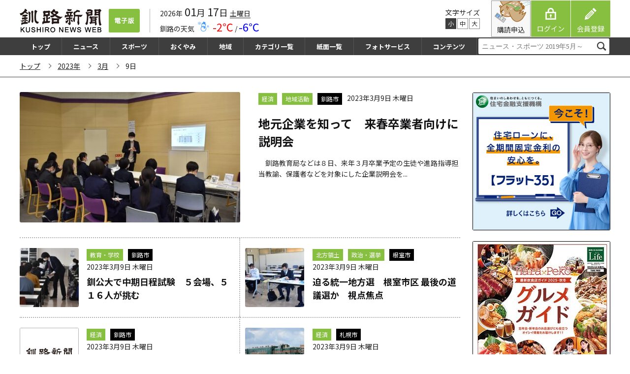

--- FILE ---
content_type: text/html; charset=UTF-8
request_url: https://kushironews.jp/2023/03/09/
body_size: 43482
content:
<!doctype html>
<html lang="ja">
<head>
<meta charset="UTF-8">
<meta name="viewport" content="width=device-width, initial-scale=1, maximum-scale=2.0">
<link rel="profile" href="http://gmpg.org/xfn/11">
<link rel="pingback" href="https://kushironews.jp/cms_manage/xmlrpc.php">
<title>2023年3月9日 &#8211; 釧路新聞電子版</title>
<meta name='robots' content='max-image-preview:large' />
<link rel='dns-prefetch' href='//stats.wp.com' />
<link rel='dns-prefetch' href='//static.addtoany.com' />
<link rel='dns-prefetch' href='//fonts.googleapis.com' />
<script id="wpp-js" src="https://kushironews.jp/cms_manage/wp-content/plugins/wordpress-popular-posts/assets/js/wpp.min.js?ver=7.2.0" data-sampling="1" data-sampling-rate="100" data-api-url="https://kushironews.jp/wp-json/wordpress-popular-posts" data-post-id="0" data-token="ff34f6d43c" data-lang="0" data-debug="0"></script>
<link rel='stylesheet' id='wp-block-library-css' href='https://kushironews.jp/cms_manage/wp-includes/css/dist/block-library/style.min.css?ver=6.1.1' media='all' />
<style id='wp-block-library-theme-inline-css'>
.wp-block-audio figcaption{color:#555;font-size:13px;text-align:center}.is-dark-theme .wp-block-audio figcaption{color:hsla(0,0%,100%,.65)}.wp-block-audio{margin:0 0 1em}.wp-block-code{border:1px solid #ccc;border-radius:4px;font-family:Menlo,Consolas,monaco,monospace;padding:.8em 1em}.wp-block-embed figcaption{color:#555;font-size:13px;text-align:center}.is-dark-theme .wp-block-embed figcaption{color:hsla(0,0%,100%,.65)}.wp-block-embed{margin:0 0 1em}.blocks-gallery-caption{color:#555;font-size:13px;text-align:center}.is-dark-theme .blocks-gallery-caption{color:hsla(0,0%,100%,.65)}.wp-block-image figcaption{color:#555;font-size:13px;text-align:center}.is-dark-theme .wp-block-image figcaption{color:hsla(0,0%,100%,.65)}.wp-block-image{margin:0 0 1em}.wp-block-pullquote{border-top:4px solid;border-bottom:4px solid;margin-bottom:1.75em;color:currentColor}.wp-block-pullquote__citation,.wp-block-pullquote cite,.wp-block-pullquote footer{color:currentColor;text-transform:uppercase;font-size:.8125em;font-style:normal}.wp-block-quote{border-left:.25em solid;margin:0 0 1.75em;padding-left:1em}.wp-block-quote cite,.wp-block-quote footer{color:currentColor;font-size:.8125em;position:relative;font-style:normal}.wp-block-quote.has-text-align-right{border-left:none;border-right:.25em solid;padding-left:0;padding-right:1em}.wp-block-quote.has-text-align-center{border:none;padding-left:0}.wp-block-quote.is-large,.wp-block-quote.is-style-large,.wp-block-quote.is-style-plain{border:none}.wp-block-search .wp-block-search__label{font-weight:700}.wp-block-search__button{border:1px solid #ccc;padding:.375em .625em}:where(.wp-block-group.has-background){padding:1.25em 2.375em}.wp-block-separator.has-css-opacity{opacity:.4}.wp-block-separator{border:none;border-bottom:2px solid;margin-left:auto;margin-right:auto}.wp-block-separator.has-alpha-channel-opacity{opacity:1}.wp-block-separator:not(.is-style-wide):not(.is-style-dots){width:100px}.wp-block-separator.has-background:not(.is-style-dots){border-bottom:none;height:1px}.wp-block-separator.has-background:not(.is-style-wide):not(.is-style-dots){height:2px}.wp-block-table{margin:"0 0 1em 0"}.wp-block-table thead{border-bottom:3px solid}.wp-block-table tfoot{border-top:3px solid}.wp-block-table td,.wp-block-table th{word-break:normal}.wp-block-table figcaption{color:#555;font-size:13px;text-align:center}.is-dark-theme .wp-block-table figcaption{color:hsla(0,0%,100%,.65)}.wp-block-video figcaption{color:#555;font-size:13px;text-align:center}.is-dark-theme .wp-block-video figcaption{color:hsla(0,0%,100%,.65)}.wp-block-video{margin:0 0 1em}.wp-block-template-part.has-background{padding:1.25em 2.375em;margin-top:0;margin-bottom:0}
</style>
<link rel='stylesheet' id='wc-blocks-vendors-style-css' href='https://kushironews.jp/cms_manage/wp-content/plugins/woocommerce/packages/woocommerce-blocks/build/wc-blocks-vendors-style.css?ver=10.2.4' media='all' />
<link rel='stylesheet' id='wc-blocks-style-css' href='https://kushironews.jp/cms_manage/wp-content/plugins/woocommerce/packages/woocommerce-blocks/build/wc-blocks-style.css?ver=10.2.4' media='all' />
<link rel='stylesheet' id='storefront-gutenberg-blocks-css' href='https://kushironews.jp/cms_manage/wp-content/themes/storefront/assets/css/base/gutenberg-blocks.css?ver=4.2.0' media='all' />
<style id='storefront-gutenberg-blocks-inline-css'>

				.wp-block-button__link:not(.has-text-color) {
					color: #333333;
				}

				.wp-block-button__link:not(.has-text-color):hover,
				.wp-block-button__link:not(.has-text-color):focus,
				.wp-block-button__link:not(.has-text-color):active {
					color: #333333;
				}

				.wp-block-button__link:not(.has-background) {
					background-color: #eeeeee;
				}

				.wp-block-button__link:not(.has-background):hover,
				.wp-block-button__link:not(.has-background):focus,
				.wp-block-button__link:not(.has-background):active {
					border-color: #d5d5d5;
					background-color: #d5d5d5;
				}

				.wc-block-grid__products .wc-block-grid__product .wp-block-button__link {
					background-color: #eeeeee;
					border-color: #eeeeee;
					color: #333333;
				}

				.wp-block-quote footer,
				.wp-block-quote cite,
				.wp-block-quote__citation {
					color: #6d6d6d;
				}

				.wp-block-pullquote cite,
				.wp-block-pullquote footer,
				.wp-block-pullquote__citation {
					color: #6d6d6d;
				}

				.wp-block-image figcaption {
					color: #6d6d6d;
				}

				.wp-block-separator.is-style-dots::before {
					color: #333333;
				}

				.wp-block-file a.wp-block-file__button {
					color: #333333;
					background-color: #eeeeee;
					border-color: #eeeeee;
				}

				.wp-block-file a.wp-block-file__button:hover,
				.wp-block-file a.wp-block-file__button:focus,
				.wp-block-file a.wp-block-file__button:active {
					color: #333333;
					background-color: #d5d5d5;
				}

				.wp-block-code,
				.wp-block-preformatted pre {
					color: #6d6d6d;
				}

				.wp-block-table:not( .has-background ):not( .is-style-stripes ) tbody tr:nth-child(2n) td {
					background-color: #fdfdfd;
				}

				.wp-block-cover .wp-block-cover__inner-container h1:not(.has-text-color),
				.wp-block-cover .wp-block-cover__inner-container h2:not(.has-text-color),
				.wp-block-cover .wp-block-cover__inner-container h3:not(.has-text-color),
				.wp-block-cover .wp-block-cover__inner-container h4:not(.has-text-color),
				.wp-block-cover .wp-block-cover__inner-container h5:not(.has-text-color),
				.wp-block-cover .wp-block-cover__inner-container h6:not(.has-text-color) {
					color: #000000;
				}

				.wc-block-components-price-slider__range-input-progress,
				.rtl .wc-block-components-price-slider__range-input-progress {
					--range-color: #7f54b3;
				}

				/* Target only IE11 */
				@media all and (-ms-high-contrast: none), (-ms-high-contrast: active) {
					.wc-block-components-price-slider__range-input-progress {
						background: #7f54b3;
					}
				}

				.wc-block-components-button:not(.is-link) {
					background-color: #333333;
					color: #ffffff;
				}

				.wc-block-components-button:not(.is-link):hover,
				.wc-block-components-button:not(.is-link):focus,
				.wc-block-components-button:not(.is-link):active {
					background-color: #1a1a1a;
					color: #ffffff;
				}

				.wc-block-components-button:not(.is-link):disabled {
					background-color: #333333;
					color: #ffffff;
				}

				.wc-block-cart__submit-container {
					background-color: #ffffff;
				}

				.wc-block-cart__submit-container::before {
					color: rgba(220,220,220,0.5);
				}

				.wc-block-components-order-summary-item__quantity {
					background-color: #ffffff;
					border-color: #6d6d6d;
					box-shadow: 0 0 0 2px #ffffff;
					color: #6d6d6d;
				}
			
</style>
<link rel='stylesheet' id='classic-theme-styles-css' href='https://kushironews.jp/cms_manage/wp-includes/css/classic-themes.min.css?ver=1' media='all' />
<style id='global-styles-inline-css'>
body{--wp--preset--color--black: #000000;--wp--preset--color--cyan-bluish-gray: #abb8c3;--wp--preset--color--white: #ffffff;--wp--preset--color--pale-pink: #f78da7;--wp--preset--color--vivid-red: #cf2e2e;--wp--preset--color--luminous-vivid-orange: #ff6900;--wp--preset--color--luminous-vivid-amber: #fcb900;--wp--preset--color--light-green-cyan: #7bdcb5;--wp--preset--color--vivid-green-cyan: #00d084;--wp--preset--color--pale-cyan-blue: #8ed1fc;--wp--preset--color--vivid-cyan-blue: #0693e3;--wp--preset--color--vivid-purple: #9b51e0;--wp--preset--gradient--vivid-cyan-blue-to-vivid-purple: linear-gradient(135deg,rgba(6,147,227,1) 0%,rgb(155,81,224) 100%);--wp--preset--gradient--light-green-cyan-to-vivid-green-cyan: linear-gradient(135deg,rgb(122,220,180) 0%,rgb(0,208,130) 100%);--wp--preset--gradient--luminous-vivid-amber-to-luminous-vivid-orange: linear-gradient(135deg,rgba(252,185,0,1) 0%,rgba(255,105,0,1) 100%);--wp--preset--gradient--luminous-vivid-orange-to-vivid-red: linear-gradient(135deg,rgba(255,105,0,1) 0%,rgb(207,46,46) 100%);--wp--preset--gradient--very-light-gray-to-cyan-bluish-gray: linear-gradient(135deg,rgb(238,238,238) 0%,rgb(169,184,195) 100%);--wp--preset--gradient--cool-to-warm-spectrum: linear-gradient(135deg,rgb(74,234,220) 0%,rgb(151,120,209) 20%,rgb(207,42,186) 40%,rgb(238,44,130) 60%,rgb(251,105,98) 80%,rgb(254,248,76) 100%);--wp--preset--gradient--blush-light-purple: linear-gradient(135deg,rgb(255,206,236) 0%,rgb(152,150,240) 100%);--wp--preset--gradient--blush-bordeaux: linear-gradient(135deg,rgb(254,205,165) 0%,rgb(254,45,45) 50%,rgb(107,0,62) 100%);--wp--preset--gradient--luminous-dusk: linear-gradient(135deg,rgb(255,203,112) 0%,rgb(199,81,192) 50%,rgb(65,88,208) 100%);--wp--preset--gradient--pale-ocean: linear-gradient(135deg,rgb(255,245,203) 0%,rgb(182,227,212) 50%,rgb(51,167,181) 100%);--wp--preset--gradient--electric-grass: linear-gradient(135deg,rgb(202,248,128) 0%,rgb(113,206,126) 100%);--wp--preset--gradient--midnight: linear-gradient(135deg,rgb(2,3,129) 0%,rgb(40,116,252) 100%);--wp--preset--duotone--dark-grayscale: url('#wp-duotone-dark-grayscale');--wp--preset--duotone--grayscale: url('#wp-duotone-grayscale');--wp--preset--duotone--purple-yellow: url('#wp-duotone-purple-yellow');--wp--preset--duotone--blue-red: url('#wp-duotone-blue-red');--wp--preset--duotone--midnight: url('#wp-duotone-midnight');--wp--preset--duotone--magenta-yellow: url('#wp-duotone-magenta-yellow');--wp--preset--duotone--purple-green: url('#wp-duotone-purple-green');--wp--preset--duotone--blue-orange: url('#wp-duotone-blue-orange');--wp--preset--font-size--small: 14px;--wp--preset--font-size--medium: 23px;--wp--preset--font-size--large: 26px;--wp--preset--font-size--x-large: 42px;--wp--preset--font-size--normal: 16px;--wp--preset--font-size--huge: 37px;--wp--preset--spacing--20: 0.44rem;--wp--preset--spacing--30: 0.67rem;--wp--preset--spacing--40: 1rem;--wp--preset--spacing--50: 1.5rem;--wp--preset--spacing--60: 2.25rem;--wp--preset--spacing--70: 3.38rem;--wp--preset--spacing--80: 5.06rem;}:where(.is-layout-flex){gap: 0.5em;}body .is-layout-flow > .alignleft{float: left;margin-inline-start: 0;margin-inline-end: 2em;}body .is-layout-flow > .alignright{float: right;margin-inline-start: 2em;margin-inline-end: 0;}body .is-layout-flow > .aligncenter{margin-left: auto !important;margin-right: auto !important;}body .is-layout-constrained > .alignleft{float: left;margin-inline-start: 0;margin-inline-end: 2em;}body .is-layout-constrained > .alignright{float: right;margin-inline-start: 2em;margin-inline-end: 0;}body .is-layout-constrained > .aligncenter{margin-left: auto !important;margin-right: auto !important;}body .is-layout-constrained > :where(:not(.alignleft):not(.alignright):not(.alignfull)){max-width: var(--wp--style--global--content-size);margin-left: auto !important;margin-right: auto !important;}body .is-layout-constrained > .alignwide{max-width: var(--wp--style--global--wide-size);}body .is-layout-flex{display: flex;}body .is-layout-flex{flex-wrap: wrap;align-items: center;}body .is-layout-flex > *{margin: 0;}:where(.wp-block-columns.is-layout-flex){gap: 2em;}.has-black-color{color: var(--wp--preset--color--black) !important;}.has-cyan-bluish-gray-color{color: var(--wp--preset--color--cyan-bluish-gray) !important;}.has-white-color{color: var(--wp--preset--color--white) !important;}.has-pale-pink-color{color: var(--wp--preset--color--pale-pink) !important;}.has-vivid-red-color{color: var(--wp--preset--color--vivid-red) !important;}.has-luminous-vivid-orange-color{color: var(--wp--preset--color--luminous-vivid-orange) !important;}.has-luminous-vivid-amber-color{color: var(--wp--preset--color--luminous-vivid-amber) !important;}.has-light-green-cyan-color{color: var(--wp--preset--color--light-green-cyan) !important;}.has-vivid-green-cyan-color{color: var(--wp--preset--color--vivid-green-cyan) !important;}.has-pale-cyan-blue-color{color: var(--wp--preset--color--pale-cyan-blue) !important;}.has-vivid-cyan-blue-color{color: var(--wp--preset--color--vivid-cyan-blue) !important;}.has-vivid-purple-color{color: var(--wp--preset--color--vivid-purple) !important;}.has-black-background-color{background-color: var(--wp--preset--color--black) !important;}.has-cyan-bluish-gray-background-color{background-color: var(--wp--preset--color--cyan-bluish-gray) !important;}.has-white-background-color{background-color: var(--wp--preset--color--white) !important;}.has-pale-pink-background-color{background-color: var(--wp--preset--color--pale-pink) !important;}.has-vivid-red-background-color{background-color: var(--wp--preset--color--vivid-red) !important;}.has-luminous-vivid-orange-background-color{background-color: var(--wp--preset--color--luminous-vivid-orange) !important;}.has-luminous-vivid-amber-background-color{background-color: var(--wp--preset--color--luminous-vivid-amber) !important;}.has-light-green-cyan-background-color{background-color: var(--wp--preset--color--light-green-cyan) !important;}.has-vivid-green-cyan-background-color{background-color: var(--wp--preset--color--vivid-green-cyan) !important;}.has-pale-cyan-blue-background-color{background-color: var(--wp--preset--color--pale-cyan-blue) !important;}.has-vivid-cyan-blue-background-color{background-color: var(--wp--preset--color--vivid-cyan-blue) !important;}.has-vivid-purple-background-color{background-color: var(--wp--preset--color--vivid-purple) !important;}.has-black-border-color{border-color: var(--wp--preset--color--black) !important;}.has-cyan-bluish-gray-border-color{border-color: var(--wp--preset--color--cyan-bluish-gray) !important;}.has-white-border-color{border-color: var(--wp--preset--color--white) !important;}.has-pale-pink-border-color{border-color: var(--wp--preset--color--pale-pink) !important;}.has-vivid-red-border-color{border-color: var(--wp--preset--color--vivid-red) !important;}.has-luminous-vivid-orange-border-color{border-color: var(--wp--preset--color--luminous-vivid-orange) !important;}.has-luminous-vivid-amber-border-color{border-color: var(--wp--preset--color--luminous-vivid-amber) !important;}.has-light-green-cyan-border-color{border-color: var(--wp--preset--color--light-green-cyan) !important;}.has-vivid-green-cyan-border-color{border-color: var(--wp--preset--color--vivid-green-cyan) !important;}.has-pale-cyan-blue-border-color{border-color: var(--wp--preset--color--pale-cyan-blue) !important;}.has-vivid-cyan-blue-border-color{border-color: var(--wp--preset--color--vivid-cyan-blue) !important;}.has-vivid-purple-border-color{border-color: var(--wp--preset--color--vivid-purple) !important;}.has-vivid-cyan-blue-to-vivid-purple-gradient-background{background: var(--wp--preset--gradient--vivid-cyan-blue-to-vivid-purple) !important;}.has-light-green-cyan-to-vivid-green-cyan-gradient-background{background: var(--wp--preset--gradient--light-green-cyan-to-vivid-green-cyan) !important;}.has-luminous-vivid-amber-to-luminous-vivid-orange-gradient-background{background: var(--wp--preset--gradient--luminous-vivid-amber-to-luminous-vivid-orange) !important;}.has-luminous-vivid-orange-to-vivid-red-gradient-background{background: var(--wp--preset--gradient--luminous-vivid-orange-to-vivid-red) !important;}.has-very-light-gray-to-cyan-bluish-gray-gradient-background{background: var(--wp--preset--gradient--very-light-gray-to-cyan-bluish-gray) !important;}.has-cool-to-warm-spectrum-gradient-background{background: var(--wp--preset--gradient--cool-to-warm-spectrum) !important;}.has-blush-light-purple-gradient-background{background: var(--wp--preset--gradient--blush-light-purple) !important;}.has-blush-bordeaux-gradient-background{background: var(--wp--preset--gradient--blush-bordeaux) !important;}.has-luminous-dusk-gradient-background{background: var(--wp--preset--gradient--luminous-dusk) !important;}.has-pale-ocean-gradient-background{background: var(--wp--preset--gradient--pale-ocean) !important;}.has-electric-grass-gradient-background{background: var(--wp--preset--gradient--electric-grass) !important;}.has-midnight-gradient-background{background: var(--wp--preset--gradient--midnight) !important;}.has-small-font-size{font-size: var(--wp--preset--font-size--small) !important;}.has-medium-font-size{font-size: var(--wp--preset--font-size--medium) !important;}.has-large-font-size{font-size: var(--wp--preset--font-size--large) !important;}.has-x-large-font-size{font-size: var(--wp--preset--font-size--x-large) !important;}
.wp-block-navigation a:where(:not(.wp-element-button)){color: inherit;}
:where(.wp-block-columns.is-layout-flex){gap: 2em;}
.wp-block-pullquote{font-size: 1.5em;line-height: 1.6;}
</style>
<link rel='stylesheet' id='contact-form-7-css' href='https://kushironews.jp/cms_manage/wp-content/plugins/contact-form-7/includes/css/styles.css?ver=5.7.7' media='all' />
<style id='woocommerce-inline-inline-css'>
.woocommerce form .form-row .required { visibility: visible; }
</style>
<link rel='stylesheet' id='xoo-el-style-css' href='https://kushironews.jp/cms_manage/wp-content/plugins/easy-login-woocommerce/assets/css/xoo-el-style.css?ver=2.4' media='all' />
<style id='xoo-el-style-inline-css'>

	.xoo-el-form-container button.btn.button.xoo-el-action-btn{
		background-color: #333;
		color: #fff;
		font-weight: 600;
		font-size: 15px;
		height: 40px;
	}

.xoo-el-inmodal{
	max-width: 800px;
	max-height: 600px;
}
.xoo-el-sidebar{
	background-image: url(https://kushironews.jp/cms_manage/wp-content/uploads/2020/02/login_okuro.png);
	min-width: 48%;
}
.xoo-el-main, .xoo-el-main a , .xoo-el-main label{
	color: #000000;
}
.xoo-el-srcont{
	background-color: #ffffff;
}
.xoo-el-form-container ul.xoo-el-tabs li.xoo-el-active {
	background-color: #87c040;
	color: #ffffff;
}
.xoo-el-form-container ul.xoo-el-tabs li{
	background-color:  #eee;
	color: #fff;
}
.xoo-el-main{
	padding: 40px 30px;
}

.xoo-el-form-container button.xoo-el-action-btn:not(.button){
    font-weight: 600;
    font-size: 15px;
}



	.xoo-el-modal:before {
	    content: '';
	    display: inline-block;
	    height: 100%;
	    vertical-align: middle;
	    margin-right: -0.25em;
	}




</style>
<link rel='stylesheet' id='xoo-el-fonts-css' href='https://kushironews.jp/cms_manage/wp-content/plugins/easy-login-woocommerce/assets/css/xoo-el-fonts.css?ver=2.4' media='all' />
<link rel='stylesheet' id='xoo-aff-style-css' href='https://kushironews.jp/cms_manage/wp-content/plugins/easy-login-woocommerce/xoo-form-fields-fw/assets/css/xoo-aff-style.css?ver=1.1' media='all' />
<style id='xoo-aff-style-inline-css'>

.xoo-aff-input-group .xoo-aff-input-icon{
	background-color:  #eee;
	color:  #555;
	max-width: 40px;
	min-width: 40px;
	border: 1px solid  #ccc;
	border-right: 0;
	font-size: 14px;
}
.xoo-aff-group{
	margin-bottom: 30px;
}

.xoo-aff-group input[type="text"], .xoo-aff-group input[type="password"], .xoo-aff-group input[type="email"], .xoo-aff-group input[type="number"], .xoo-aff-group select, .xoo-aff-group select + .select2{
	background-color: #fff;
	color: #777;
}

.xoo-aff-group input[type="text"]::placeholder, .xoo-aff-group input[type="password"]::placeholder, .xoo-aff-group input[type="email"]::placeholder, .xoo-aff-group input[type="number"]::placeholder, .xoo-aff-group select::placeholder{
	color: #777;
	opacity: 0.7;
}

.xoo-aff-group input[type="text"]:focus, .xoo-aff-group input[type="password"]:focus, .xoo-aff-group input[type="email"]:focus, .xoo-aff-group input[type="number"]:focus, .xoo-aff-group select:focus, .xoo-aff-group select + .select2:focus{
	background-color: #ededed;
	color: #000;
}



	.xoo-aff-group input[type="text"], .xoo-aff-group input[type="password"], .xoo-aff-group input[type="email"], .xoo-aff-group input[type="number"], .xoo-aff-group select{
		border-bottom-left-radius: 0;
		border-top-left-radius: 0;
	}


</style>
<link rel='stylesheet' id='xoo-aff-font-awesome5-css' href='https://kushironews.jp/cms_manage/wp-content/plugins/easy-login-woocommerce/xoo-form-fields-fw/lib/fontawesome5/css/all.min.css?ver=6.1.1' media='all' />
<link rel='stylesheet' id='select2-css' href='https://kushironews.jp/cms_manage/wp-content/plugins/woocommerce/assets/css/select2.css?ver=7.8.2' media='all' />
<link rel='stylesheet' id='wordpress-popular-posts-css-css' href='https://kushironews.jp/cms_manage/wp-content/plugins/wordpress-popular-posts/assets/css/wpp.css?ver=7.2.0' media='all' />
<link rel='stylesheet' id='wc-gateway-linepay-smart-payment-buttons-css' href='https://kushironews.jp/cms_manage/wp-content/plugins/woocommerce-for-japan/assets/css/linepay_button.css?ver=6.1.1' media='all' />
<link rel='stylesheet' id='child-style-css' href='https://kushironews.jp/cms_manage/wp-content/themes/kushiroshinbun/style.css?ver=6.1.1' media='all' />
<link rel='stylesheet' id='storefront-style-css' href='https://kushironews.jp/cms_manage/wp-content/themes/storefront/style.css?ver=4.2.0' media='all' />
<style id='storefront-style-inline-css'>

			.main-navigation ul li a,
			.site-title a,
			ul.menu li a,
			.site-branding h1 a,
			button.menu-toggle,
			button.menu-toggle:hover,
			.handheld-navigation .dropdown-toggle {
				color: #333333;
			}

			button.menu-toggle,
			button.menu-toggle:hover {
				border-color: #333333;
			}

			.main-navigation ul li a:hover,
			.main-navigation ul li:hover > a,
			.site-title a:hover,
			.site-header ul.menu li.current-menu-item > a {
				color: #747474;
			}

			table:not( .has-background ) th {
				background-color: #f8f8f8;
			}

			table:not( .has-background ) tbody td {
				background-color: #fdfdfd;
			}

			table:not( .has-background ) tbody tr:nth-child(2n) td,
			fieldset,
			fieldset legend {
				background-color: #fbfbfb;
			}

			.site-header,
			.secondary-navigation ul ul,
			.main-navigation ul.menu > li.menu-item-has-children:after,
			.secondary-navigation ul.menu ul,
			.storefront-handheld-footer-bar,
			.storefront-handheld-footer-bar ul li > a,
			.storefront-handheld-footer-bar ul li.search .site-search,
			button.menu-toggle,
			button.menu-toggle:hover {
				background-color: #ffffff;
			}

			p.site-description,
			.site-header,
			.storefront-handheld-footer-bar {
				color: #404040;
			}

			button.menu-toggle:after,
			button.menu-toggle:before,
			button.menu-toggle span:before {
				background-color: #333333;
			}

			h1, h2, h3, h4, h5, h6, .wc-block-grid__product-title {
				color: #333333;
			}

			.widget h1 {
				border-bottom-color: #333333;
			}

			body,
			.secondary-navigation a {
				color: #6d6d6d;
			}

			.widget-area .widget a,
			.hentry .entry-header .posted-on a,
			.hentry .entry-header .post-author a,
			.hentry .entry-header .post-comments a,
			.hentry .entry-header .byline a {
				color: #727272;
			}

			a {
				color: #7f54b3;
			}

			a:focus,
			button:focus,
			.button.alt:focus,
			input:focus,
			textarea:focus,
			input[type="button"]:focus,
			input[type="reset"]:focus,
			input[type="submit"]:focus,
			input[type="email"]:focus,
			input[type="tel"]:focus,
			input[type="url"]:focus,
			input[type="password"]:focus,
			input[type="search"]:focus {
				outline-color: #7f54b3;
			}

			button, input[type="button"], input[type="reset"], input[type="submit"], .button, .widget a.button {
				background-color: #eeeeee;
				border-color: #eeeeee;
				color: #333333;
			}

			button:hover, input[type="button"]:hover, input[type="reset"]:hover, input[type="submit"]:hover, .button:hover, .widget a.button:hover {
				background-color: #d5d5d5;
				border-color: #d5d5d5;
				color: #333333;
			}

			button.alt, input[type="button"].alt, input[type="reset"].alt, input[type="submit"].alt, .button.alt, .widget-area .widget a.button.alt {
				background-color: #333333;
				border-color: #333333;
				color: #ffffff;
			}

			button.alt:hover, input[type="button"].alt:hover, input[type="reset"].alt:hover, input[type="submit"].alt:hover, .button.alt:hover, .widget-area .widget a.button.alt:hover {
				background-color: #1a1a1a;
				border-color: #1a1a1a;
				color: #ffffff;
			}

			.pagination .page-numbers li .page-numbers.current {
				background-color: #e6e6e6;
				color: #636363;
			}

			#comments .comment-list .comment-content .comment-text {
				background-color: #f8f8f8;
			}

			.site-footer {
				background-color: #f0f0f0;
				color: #6d6d6d;
			}

			.site-footer a:not(.button):not(.components-button) {
				color: #333333;
			}

			.site-footer .storefront-handheld-footer-bar a:not(.button):not(.components-button) {
				color: #333333;
			}

			.site-footer h1, .site-footer h2, .site-footer h3, .site-footer h4, .site-footer h5, .site-footer h6, .site-footer .widget .widget-title, .site-footer .widget .widgettitle {
				color: #333333;
			}

			.page-template-template-homepage.has-post-thumbnail .type-page.has-post-thumbnail .entry-title {
				color: #000000;
			}

			.page-template-template-homepage.has-post-thumbnail .type-page.has-post-thumbnail .entry-content {
				color: #000000;
			}

			@media screen and ( min-width: 768px ) {
				.secondary-navigation ul.menu a:hover {
					color: #595959;
				}

				.secondary-navigation ul.menu a {
					color: #404040;
				}

				.main-navigation ul.menu ul.sub-menu,
				.main-navigation ul.nav-menu ul.children {
					background-color: #f0f0f0;
				}

				.site-header {
					border-bottom-color: #f0f0f0;
				}
			}
</style>
<link rel='stylesheet' id='storefront-icons-css' href='https://kushironews.jp/cms_manage/wp-content/themes/storefront/assets/css/base/icons.css?ver=4.2.0' media='all' />
<link rel='stylesheet' id='storefront-fonts-css' href='https://fonts.googleapis.com/css?family=Source+Sans+Pro%3A400%2C300%2C300italic%2C400italic%2C600%2C700%2C900&#038;subset=latin%2Clatin-ext&#038;ver=4.2.0' media='all' />
<link rel='stylesheet' id='addtoany-css' href='https://kushironews.jp/cms_manage/wp-content/plugins/add-to-any/addtoany.min.css?ver=1.16' media='all' />
<link rel='stylesheet' id='storefront-woocommerce-style-css' href='https://kushironews.jp/cms_manage/wp-content/themes/storefront/assets/css/woocommerce/woocommerce.css?ver=4.2.0' media='all' />
<style id='storefront-woocommerce-style-inline-css'>
@font-face {
				font-family: star;
				src: url(https://kushironews.jp/cms_manage/wp-content/plugins/woocommerce/assets/fonts/star.eot);
				src:
					url(https://kushironews.jp/cms_manage/wp-content/plugins/woocommerce/assets/fonts/star.eot?#iefix) format("embedded-opentype"),
					url(https://kushironews.jp/cms_manage/wp-content/plugins/woocommerce/assets/fonts/star.woff) format("woff"),
					url(https://kushironews.jp/cms_manage/wp-content/plugins/woocommerce/assets/fonts/star.ttf) format("truetype"),
					url(https://kushironews.jp/cms_manage/wp-content/plugins/woocommerce/assets/fonts/star.svg#star) format("svg");
				font-weight: 400;
				font-style: normal;
			}
			@font-face {
				font-family: WooCommerce;
				src: url(https://kushironews.jp/cms_manage/wp-content/plugins/woocommerce/assets/fonts/WooCommerce.eot);
				src:
					url(https://kushironews.jp/cms_manage/wp-content/plugins/woocommerce/assets/fonts/WooCommerce.eot?#iefix) format("embedded-opentype"),
					url(https://kushironews.jp/cms_manage/wp-content/plugins/woocommerce/assets/fonts/WooCommerce.woff) format("woff"),
					url(https://kushironews.jp/cms_manage/wp-content/plugins/woocommerce/assets/fonts/WooCommerce.ttf) format("truetype"),
					url(https://kushironews.jp/cms_manage/wp-content/plugins/woocommerce/assets/fonts/WooCommerce.svg#WooCommerce) format("svg");
				font-weight: 400;
				font-style: normal;
			}

			a.cart-contents,
			.site-header-cart .widget_shopping_cart a {
				color: #333333;
			}

			a.cart-contents:hover,
			.site-header-cart .widget_shopping_cart a:hover,
			.site-header-cart:hover > li > a {
				color: #747474;
			}

			table.cart td.product-remove,
			table.cart td.actions {
				border-top-color: #ffffff;
			}

			.storefront-handheld-footer-bar ul li.cart .count {
				background-color: #333333;
				color: #ffffff;
				border-color: #ffffff;
			}

			.woocommerce-tabs ul.tabs li.active a,
			ul.products li.product .price,
			.onsale,
			.wc-block-grid__product-onsale,
			.widget_search form:before,
			.widget_product_search form:before {
				color: #6d6d6d;
			}

			.woocommerce-breadcrumb a,
			a.woocommerce-review-link,
			.product_meta a {
				color: #727272;
			}

			.wc-block-grid__product-onsale,
			.onsale {
				border-color: #6d6d6d;
			}

			.star-rating span:before,
			.quantity .plus, .quantity .minus,
			p.stars a:hover:after,
			p.stars a:after,
			.star-rating span:before,
			#payment .payment_methods li input[type=radio]:first-child:checked+label:before {
				color: #7f54b3;
			}

			.widget_price_filter .ui-slider .ui-slider-range,
			.widget_price_filter .ui-slider .ui-slider-handle {
				background-color: #7f54b3;
			}

			.order_details {
				background-color: #f8f8f8;
			}

			.order_details > li {
				border-bottom: 1px dotted #e3e3e3;
			}

			.order_details:before,
			.order_details:after {
				background: -webkit-linear-gradient(transparent 0,transparent 0),-webkit-linear-gradient(135deg,#f8f8f8 33.33%,transparent 33.33%),-webkit-linear-gradient(45deg,#f8f8f8 33.33%,transparent 33.33%)
			}

			#order_review {
				background-color: #ffffff;
			}

			#payment .payment_methods > li .payment_box,
			#payment .place-order {
				background-color: #fafafa;
			}

			#payment .payment_methods > li:not(.woocommerce-notice) {
				background-color: #f5f5f5;
			}

			#payment .payment_methods > li:not(.woocommerce-notice):hover {
				background-color: #f0f0f0;
			}

			.woocommerce-pagination .page-numbers li .page-numbers.current {
				background-color: #e6e6e6;
				color: #636363;
			}

			.wc-block-grid__product-onsale,
			.onsale,
			.woocommerce-pagination .page-numbers li .page-numbers:not(.current) {
				color: #6d6d6d;
			}

			p.stars a:before,
			p.stars a:hover~a:before,
			p.stars.selected a.active~a:before {
				color: #6d6d6d;
			}

			p.stars.selected a.active:before,
			p.stars:hover a:before,
			p.stars.selected a:not(.active):before,
			p.stars.selected a.active:before {
				color: #7f54b3;
			}

			.single-product div.product .woocommerce-product-gallery .woocommerce-product-gallery__trigger {
				background-color: #eeeeee;
				color: #333333;
			}

			.single-product div.product .woocommerce-product-gallery .woocommerce-product-gallery__trigger:hover {
				background-color: #d5d5d5;
				border-color: #d5d5d5;
				color: #333333;
			}

			.button.added_to_cart:focus,
			.button.wc-forward:focus {
				outline-color: #7f54b3;
			}

			.added_to_cart,
			.site-header-cart .widget_shopping_cart a.button,
			.wc-block-grid__products .wc-block-grid__product .wp-block-button__link {
				background-color: #eeeeee;
				border-color: #eeeeee;
				color: #333333;
			}

			.added_to_cart:hover,
			.site-header-cart .widget_shopping_cart a.button:hover,
			.wc-block-grid__products .wc-block-grid__product .wp-block-button__link:hover {
				background-color: #d5d5d5;
				border-color: #d5d5d5;
				color: #333333;
			}

			.added_to_cart.alt, .added_to_cart, .widget a.button.checkout {
				background-color: #333333;
				border-color: #333333;
				color: #ffffff;
			}

			.added_to_cart.alt:hover, .added_to_cart:hover, .widget a.button.checkout:hover {
				background-color: #1a1a1a;
				border-color: #1a1a1a;
				color: #ffffff;
			}

			.button.loading {
				color: #eeeeee;
			}

			.button.loading:hover {
				background-color: #eeeeee;
			}

			.button.loading:after {
				color: #333333;
			}

			@media screen and ( min-width: 768px ) {
				.site-header-cart .widget_shopping_cart,
				.site-header .product_list_widget li .quantity {
					color: #404040;
				}

				.site-header-cart .widget_shopping_cart .buttons,
				.site-header-cart .widget_shopping_cart .total {
					background-color: #f5f5f5;
				}

				.site-header-cart .widget_shopping_cart {
					background-color: #f0f0f0;
				}
			}
				.storefront-product-pagination a {
					color: #6d6d6d;
					background-color: #ffffff;
				}
				.storefront-sticky-add-to-cart {
					color: #6d6d6d;
					background-color: #ffffff;
				}

				.storefront-sticky-add-to-cart a:not(.button) {
					color: #333333;
				}
</style>
<link rel='stylesheet' id='storefront-child-style-css' href='https://kushironews.jp/cms_manage/wp-content/themes/kushiroshinbun/style.css?ver=6.1.1' media='all' />
<script src='https://kushironews.jp/cms_manage/wp-includes/js/dist/vendor/regenerator-runtime.min.js?ver=0.13.9' id='regenerator-runtime-js'></script>
<script src='https://kushironews.jp/cms_manage/wp-includes/js/dist/vendor/wp-polyfill.min.js?ver=3.15.0' id='wp-polyfill-js'></script>
<script src='https://kushironews.jp/cms_manage/wp-includes/js/dist/hooks.min.js?ver=4169d3cf8e8d95a3d6d5' id='wp-hooks-js'></script>
<script src='https://stats.wp.com/w.js?ver=202603' id='woo-tracks-js'></script>
<script id='addtoany-core-js-before'>
window.a2a_config=window.a2a_config||{};a2a_config.callbacks=[];a2a_config.overlays=[];a2a_config.templates={};a2a_localize = {
	Share: "共有",
	Save: "ブックマーク",
	Subscribe: "購読",
	Email: "メール",
	Bookmark: "ブックマーク",
	ShowAll: "すべて表示する",
	ShowLess: "小さく表示する",
	FindServices: "サービスを探す",
	FindAnyServiceToAddTo: "追加するサービスを今すぐ探す",
	PoweredBy: "Powered by",
	ShareViaEmail: "メールでシェアする",
	SubscribeViaEmail: "メールで購読する",
	BookmarkInYourBrowser: "ブラウザにブックマーク",
	BookmarkInstructions: "このページをブックマークするには、 Ctrl+D または \u2318+D を押下。",
	AddToYourFavorites: "お気に入りに追加",
	SendFromWebOrProgram: "任意のメールアドレスまたはメールプログラムから送信",
	EmailProgram: "メールプログラム",
	More: "詳細&#8230;",
	ThanksForSharing: "共有ありがとうございます !",
	ThanksForFollowing: "フォローありがとうございます !"
};
</script>
<script async src='https://static.addtoany.com/menu/page.js' id='addtoany-core-js'></script>
<script src='https://kushironews.jp/cms_manage/wp-includes/js/jquery/jquery.min.js?ver=3.6.1' id='jquery-core-js'></script>
<script src='https://kushironews.jp/cms_manage/wp-includes/js/jquery/jquery-migrate.min.js?ver=3.3.2' id='jquery-migrate-js'></script>
<script async src='https://kushironews.jp/cms_manage/wp-content/plugins/add-to-any/addtoany.min.js?ver=1.1' id='addtoany-jquery-js'></script>
            <style id="wpp-loading-animation-styles">@-webkit-keyframes bgslide{from{background-position-x:0}to{background-position-x:-200%}}@keyframes bgslide{from{background-position-x:0}to{background-position-x:-200%}}.wpp-widget-block-placeholder,.wpp-shortcode-placeholder{margin:0 auto;width:60px;height:3px;background:#dd3737;background:linear-gradient(90deg,#dd3737 0%,#571313 10%,#dd3737 100%);background-size:200% auto;border-radius:3px;-webkit-animation:bgslide 1s infinite linear;animation:bgslide 1s infinite linear}</style>
            <link rel="stylesheet" href="https://kushironews.jp/cms_manage/wp-content/themes/kushiroshinbun/assets/common/calendar/calendar.css" type="text/css" media="screen" />
<script type="text/javascript" src="https://kushironews.jp/cms_manage/wp-content/themes/kushiroshinbun/assets/common/calendar/dayChecker.js"></script>
<script type="text/javascript" src="https://kushironews.jp/cms_manage/wp-content/themes/kushiroshinbun/assets/common/calendar/util.js"></script>
	<noscript><style>.woocommerce-product-gallery{ opacity: 1 !important; }</style></noscript>
	
<!-- jquery -->
<script src="https://ajax.googleapis.com/ajax/libs/jquery/3.1.0/jquery.min.js"></script>

<!-- css -->
<link rel="stylesheet" href="https://kushironews.jp/cms_manage/wp-content/themes/kushiroshinbun/assets/css/reset.css">
<link rel="stylesheet" href="https://kushironews.jp/cms_manage/wp-content/themes/kushiroshinbun/assets/css/common.css">
<link rel="stylesheet" href="https://kushironews.jp/cms_manage/wp-content/themes/kushiroshinbun/assets/css/news_list/index.css">
<link href="https://fonts.googleapis.com/css?family=Noto+Sans+JP:400,700,900" rel="stylesheet">
<link rel="stylesheet" href="https://kushironews.jp/cms_manage/wp-content/themes/kushiroshinbun/assets/common/slick/slick.css">
<link rel="stylesheet" href="https://kushironews.jp/cms_manage/wp-content/themes/kushiroshinbun/assets/common/slick/slick-theme.css">
<link href="https://use.fontawesome.com/releases/v5.6.1/css/all.css" rel="stylesheet">
<link rel="shortcut icon" href="/favicon.ico">
<link rel="apple-touch-icon" sizes="180x180" href="/apple-touch-icon.png">



<!-- Google Tag Manager -->
<script>(function(w,d,s,l,i){w[l]=w[l]||[];w[l].push({'gtm.start':
new Date().getTime(),event:'gtm.js'});var f=d.getElementsByTagName(s)[0],
j=d.createElement(s),dl=l!='dataLayer'?'&l='+l:'';j.async=true;j.src=
'https://www.googletagmanager.com/gtm.js?id='+i+dl;f.parentNode.insertBefore(j,f);
})(window,document,'script','dataLayer','GTM-K3WTG7V');</script>
<!-- End Google Tag Manager -->

<!-- Google adsense -->
<meta name="google-adsense-account" content="ca-pub-9805147470674969">
<!-- Google adsense end -->

</head>

<body id="news_list">

<!-- Google Tag Manager (noscript) -->
<noscript><iframe src="https://www.googletagmanager.com/ns.html?id=GTM-K3WTG7V"
height="0" width="0" style="display:none;visibility:hidden"></iframe></noscript>
<!-- End Google Tag Manager (noscript) -->

<svg xmlns="http://www.w3.org/2000/svg" style="display:none;">
  <symbol id="ico-pen" viewBox="0 0 24 24">
    <path d="M14.078 4.232l-12.64 12.639-1.438 7.129 7.127-1.438 12.641-12.64-5.69-5.69zm-10.369 14.893l-.85-.85 11.141-11.125.849.849-11.14 11.126zm2.008 2.008l-.85-.85 11.141-11.125.85.85-11.141 11.125zm18.283-15.444l-2.816 2.818-5.691-5.691 2.816-2.816 5.691 5.689z"/>
  </symbol>
  <symbol id="ico-lock" viewBox="0 0 512 512">
    <g>
    	<path class="st0" d="M390.234,171.594v-37.375c0.016-36.969-15.078-70.719-39.328-94.906C326.719,15.063,292.969-0.016,256,0
    		c-36.969-0.016-70.719,15.063-94.906,39.313c-24.25,24.188-39.344,57.938-39.313,94.906v37.375H24.906V512h462.188v-29.063V171.594
    		H390.234z M179.891,134.219c0.016-21.094,8.469-39.938,22.297-53.813C216.047,66.594,234.891,58.125,256,58.125
    		s39.953,8.469,53.813,22.281c13.828,13.875,22.281,32.719,22.297,53.813v37.375H179.891V134.219z M83.031,229.719h345.938v224.156
    		H83.031V229.719z"></path>
    	<path class="st0" d="M297.859,321.844c0-23.125-18.75-41.875-41.859-41.875c-23.125,0-41.859,18.75-41.859,41.875
    		c0,17.031,10.219,31.625,24.828,38.156l-9.25,60.094H256h26.281L273.016,360C287.625,353.469,297.859,338.875,297.859,321.844z"></path>
    </g>
  </symbol>
  <symbol id="ico-crown" viewBox="0 0 24 24"><path d="M3 16l-3-10 7.104 4 4.896-8 4.896 8 7.104-4-3 10h-18zm0 2v4h18v-4h-18z"/></symbol>
  <symbol id="ico-calender" viewBox="0 0 512 512">
    <g>
    	<polygon class="st0" points="93.539,218.584 275.004,218.584 354.699,138.894 355.448,138.145 355.448,125.045 93.539,125.045 	"></polygon>
    	<polygon class="st0" points="402.213,433.724 46.77,433.724 46.77,78.276 402.213,78.276 402.213,91.467 448.983,56.572
    		448.983,31.506 0,31.506 0,480.494 448.983,480.494 448.983,289.204 402.213,335.974 	"></polygon>
    	<path class="st0" d="M229.358,274.708H93.539v28.062h120.476C218.602,292.858,223.932,283.312,229.358,274.708z"></path>
    	<path class="st0" d="M93.539,349.539v28.062h110.935c-3.275-8.796-4.302-18.334-3.649-28.062H93.539z"></path>
    	<path class="st0" d="M290.939,268.789c-15.501,15.501-55.612,80.76-40.11,96.27c15.51,15.51,80.76-24.609,96.27-40.11l63.755-63.77
    		l-56.155-56.15L290.939,268.789z"></path>
    	<path class="st0" d="M500.374,115.509c-15.511-15.502-40.649-15.502-56.15,0l-76.682,76.685l56.156,56.15l76.676-76.685
    		C515.875,156.158,515.875,131.019,500.374,115.509z M400.166,202.361l-9.636-9.628l53.684-53.684l9.619,9.618L400.166,202.361z"></path>
    </g>
  </symbol>
  <symbol id="ico-events" viewBox="0 0 24 24">
    <path d="M24 2v22h-24v-22h3v1c0 1.103.897 2 2 2s2-.897 2-2v-1h10v1c0 1.103.897 2 2 2s2-.897 2-2v-1h3zm-2 6h-20v14h20v-14zm-2-7c0-.552-.447-1-1-1s-1 .448-1 1v2c0 .552.447 1 1 1s1-.448 1-1v-2zm-14 2c0 .552-.447 1-1 1s-1-.448-1-1v-2c0-.552.447-1 1-1s1 .448 1 1v2zm1 11.729l.855-.791c1 .484 1.635.852 2.76 1.654 2.113-2.399 3.511-3.616 6.106-5.231l.279.64c-2.141 1.869-3.709 3.949-5.967 7.999-1.393-1.64-2.322-2.686-4.033-4.271z"/>
  </symbol>
  <symbol id="ico-home" viewBox="0 0 24 24">
    <path d="M12 6.453l9 8.375v9.172h-6v-6h-6v6h-6v-9.172l9-8.375zm12 5.695l-12-11.148-12 11.133 1.361 1.465 10.639-9.868 10.639 9.883 1.361-1.465z"/>
  </symbol>
  <symbol id="ico-search" viewBox="0 0 24 24">
    <path d="M23.809 21.646l-6.205-6.205c1.167-1.605 1.857-3.579 1.857-5.711 0-5.365-4.365-9.73-9.731-9.73-5.365 0-9.73 4.365-9.73 9.73 0 5.366 4.365 9.73 9.73 9.73 2.034 0 3.923-.627 5.487-1.698l6.238 6.238 2.354-2.354zm-20.955-11.916c0-3.792 3.085-6.877 6.877-6.877s6.877 3.085 6.877 6.877-3.085 6.877-6.877 6.877c-3.793 0-6.877-3.085-6.877-6.877z"/>
  </symbol>
  <symbol id="ico-newspaper" viewBox="0 0 24 24">
    <path d="M18 9h-12v1h12v-1zm-9 2h-3v1h3v-1zm0 2h-3v1h3v-1zm9-2h-3v1h3v-1zm0 2h-3v1h3v-1zm-4-2h-4v3h4v-3zm-1.832-3.028l-.46-1.941h.505l.24 1.345.27-1.345h.492l.238 1.32.249-1.32h.482l-.501 1.941h-.5l-.238-1.284-.271 1.284h-.506zm-.579-.396h-.78v-.406h.698v-.393h-.698v-.35h.74v-.396h-1.215v1.941h1.255v-.396zm3.257.028c-.149 0-.324-.043-.466-.116l-.024-.013-.098.398.015.008c.102.058.318.119.547.119.581 0 .788-.328.788-.61 0-.272-.161-.458-.507-.586-.254-.096-.338-.145-.338-.247 0-.098.1-.161.254-.161.136 0 .266.03.388.088l.023.011.107-.39-.015-.007c-.145-.065-.311-.098-.495-.098-.442 0-.739.239-.739.593 0 .262.181.458.535.581.227.081.304.144.304.247 0 .117-.102.183-.279.183zm-6.016-.959l.691 1.327h.485v-1.941h-.438v1.189l-.64-1.189h-.536v1.941h.438v-1.327zm13.212 8.993c.06.255-.277.414-.391.144-.136-.33-.356-1.734-.547-3.146-.103-.756-1.107-.663-1.104.118.003 1.215.002 2.228 0 4.027-.002 1.535.697 1.565 1.213 3.287.088.296.164.618.226.933l2.561-.895c-.893-1.747-.462-3.126-.373-4.255.122-1.543-.288-1.693-2.192-3.548.114.816.352 2.265.607 3.335zm-19.477-3.334c-1.904 1.854-2.314 2.005-2.192 3.548.089 1.128.52 2.507-.373 4.254l2.562.894c.062-.314.138-.637.226-.933.515-1.721 1.214-1.752 1.212-3.287-.002-1.8-.003-2.812 0-4.027.003-.781-1.002-.874-1.104-.118-.19 1.412-.411 2.816-.547 3.146-.113.271-.45.111-.391-.144.255-1.069.493-2.518.607-3.333zm2.435 4.696l.004-2h13.992l.004 2h-14zm-2-5.819v-6.681c0-.828.672-1.5 1.5-1.5h15c.828 0 1.5.672 1.5 1.5v6.681c-.138-.04-.282-.065-.436-.065-.41-.001-.812.166-1.102.457-.289.29-.449.686-.463 1.118v-7.691h-13.999v7.689c-.014-.432-.174-.827-.463-1.117-.29-.291-.691-.457-1.102-.457-.152 0-.296.026-.435.066z"/>
  </symbol>
  <symbol id="ico-double" viewBox="0 0 30.43 28.74">
    <path d="M18,16.74H6v1H18Zm-9,2H6v1H9Zm0,2H6v1H9Zm9-2H15v1h3Zm0,2H15v1h3Zm-4-2H10v3h4Zm-1.83-3-.46-1.94h.5l.24,1.34.27-1.34h.5l.23,1.32.25-1.32h.48l-.5,1.94h-.5l-.24-1.29-.27,1.29Zm-.58-.4h-.78v-.4h.7v-.4h-.7v-.35h.74v-.39H10.33v1.94h1.26Zm3.26,0a1,1,0,0,1-.47-.12h0l-.1.4h0a1.41,1.41,0,0,0,.55.12c.58,0,.79-.33.79-.61s-.16-.46-.51-.59-.34-.15-.34-.25.1-.16.26-.16a.85.85,0,0,1,.38.09h0l.1-.39h0a1.28,1.28,0,0,0-.5-.09c-.44,0-.73.23-.73.59s.18.46.53.58.31.14.31.25-.11.18-.28.18m-6-1,.69,1.33H10V13.77H9.57V15l-.64-1.19H8.39v1.94h.44Zm13.21,9c.06.26-.28.42-.39.15a25.23,25.23,0,0,1-.55-3.15.55.55,0,1,0-1.1.12v4c0,1.53.7,1.56,1.21,3.28a9.22,9.22,0,0,1,.23.94l2.56-.9c-.89-1.75-.46-3.12-.37-4.25.12-1.55-.29-1.7-2.2-3.55.12.81.36,2.26.61,3.33M2.56,20C.66,21.89.25,22,.37,23.59c.09,1.13.52,2.5-.37,4.25l2.56.9a9.22,9.22,0,0,1,.23-.94C3.3,26.08,4,26.05,4,24.52v-4a.55.55,0,1,0-1.1-.12,25.23,25.23,0,0,1-.55,3.15c-.11.27-.45.11-.39-.15.25-1.07.49-2.52.6-3.33M5,24.74v-2H19v2ZM3,18.92V12.24a1.5,1.5,0,0,1,1.5-1.5h15a1.5,1.5,0,0,1,1.5,1.5v6.68a1.51,1.51,0,0,0-1.54.39A1.61,1.61,0,0,0,19,20.43V12.74H5v7.68a1.6,1.6,0,0,0-.46-1.11,1.57,1.57,0,0,0-1.11-.46,1.55,1.55,0,0,0-.43.07" transform="translate(0 0)"/><rect x="16.27" y="1.78" width="6.19" height="3.22"/><path d="M21.63,13.66H28.7v-4H16.27v.41h3.34a1.94,1.94,0,0,1,2,1.88h0Z" transform="translate(0 0)"/><rect x="16.27" y="5.51" width="6.19" height="3.22"/><polygon points="14.19 0 14.19 10.06 14.95 10.06 14.95 0.82 29.67 0.82 29.67 19.31 22.55 19.31 23.4 20.13 30.43 20.13 30.43 0 14.19 0"/>
    <rect x="23.5" y="1.78" width="5.21" height="6.9"/>
    <rect x="21.63" y="14.4" width="7.07" height="3.69"/>
  </symbol>
  <symbol id="ico-download" viewBox="0 0 24 24"><path d="M7 2v-2h10v2h-10zm0 4h10v-2h-10v2zm10 7v-5h-10v5h-6l11 11 11-11h-6z"/></symbol>
  <symbol id="ico-papers" viewBox="0 0 24 24"><path d="M20 12h-12v1h12v-1zm-9 2h-3v1h3v-1zm0 2h-3v1h3v-1zm9-2h-3v1h3v-1zm0 2h-3v1h3v-1zm-4-2h-4v3h4v-3zm6-7v12h-16v-12h16zm2-2h-20v18h20v-18zm-9.832 5.972l-.46-1.941h.505l.24 1.345.27-1.345h.492l.238 1.32.249-1.32h.482l-.501 1.941h-.5l-.238-1.284-.271 1.284h-.506zm-.579-.396h-.78v-.406h.698v-.393h-.698v-.35h.74v-.396h-1.215v1.941h1.255v-.396zm3.257.028c-.149 0-.324-.043-.466-.116l-.024-.013-.098.398.015.008c.102.058.318.119.547.119.581 0 .788-.328.788-.61 0-.272-.161-.458-.507-.586-.254-.096-.338-.145-.338-.247 0-.098.1-.161.254-.161.136 0 .266.03.388.088l.023.011.107-.39-.015-.007c-.145-.065-.311-.098-.495-.098-.442 0-.739.239-.739.593 0 .262.181.458.535.581.227.081.304.144.304.247 0 .117-.102.183-.279.183zm-6.016-.959l.691 1.327h.485v-1.941h-.438v1.189l-.641-1.189h-.536v1.941h.438v-1.327zm11.17-6.645h-20v18h-2v-20h22v2z"/></symbol>
  <symbol id="ico-file" viewBox="0 0 24 24"><path d="M11.362 2c4.156 0 2.638 6 2.638 6s6-1.65 6 2.457v11.543h-16v-20h7.362zm.827-2h-10.189v24h20v-14.386c0-2.391-6.648-9.614-9.811-9.614zm4.811 13h-3v-1h3v1zm0 2h-3v1h3v-1zm0 3h-10v1h10v-1zm-5-6h-5v4h5v-4z"/></symbol>
  <symbol id="ico-camera" viewBox="0 0 24 24"><path d="M5 5h-3v-1h3v1zm8 5c-1.654 0-3 1.346-3 3s1.346 3 3 3 3-1.346 3-3-1.346-3-3-3zm11-4v15h-24v-15h5.93c.669 0 1.293-.334 1.664-.891l1.406-2.109h8l1.406 2.109c.371.557.995.891 1.664.891h3.93zm-19 4c0-.552-.447-1-1-1-.553 0-1 .448-1 1s.447 1 1 1c.553 0 1-.448 1-1zm13 3c0-2.761-2.239-5-5-5s-5 2.239-5 5 2.239 5 5 5 5-2.239 5-5z"/></symbol>
  <symbol id="ico-note" viewBox="0 0 24 24"><path d="M4 22v-20h16v11.543c0 4.107-6 2.457-6 2.457s1.518 6-2.638 6h-7.362zm18-7.614v-14.386h-20v24h10.189c3.163 0 9.811-7.223 9.811-9.614zm-5-1.386h-10v-1h10v1zm0-4h-10v1h10v-1zm0-3h-10v1h10v-1z"/></symbol>

  <symbol id="ico-mail" viewBox="0 0 24 24"><path d="M0 3v18h24v-18h-24zm6.623 7.929l-4.623 5.712v-9.458l4.623 3.746zm-4.141-5.929h19.035l-9.517 7.713-9.518-7.713zm5.694 7.188l3.824 3.099 3.83-3.104 5.612 6.817h-18.779l5.513-6.812zm9.208-1.264l4.616-3.741v9.348l-4.616-5.607z"/></symbol>

  <symbol id="ico-cart" viewBox="0 0 24 24"><path d="M10 19.5c0 .829-.672 1.5-1.5 1.5s-1.5-.671-1.5-1.5c0-.828.672-1.5 1.5-1.5s1.5.672 1.5 1.5zm3.5-1.5c-.828 0-1.5.671-1.5 1.5s.672 1.5 1.5 1.5 1.5-.671 1.5-1.5c0-.828-.672-1.5-1.5-1.5zm1.336-5l1.977-7h-16.813l2.938 7h11.898zm4.969-10l-3.432 12h-12.597l.839 2h13.239l3.474-12h1.929l.743-2h-4.195z"/></symbol>
</svg>

	<header id="top_header">
		<div id="header_upper" class="inner c_df">
			<div class="header_left c_df">
									<div class="logo">
						<a href="https://kushironews.jp">
							<img class="c_s_dn" src="https://kushironews.jp/cms_manage/wp-content/themes/kushiroshinbun/assets/img/common/header_logo.png" alt="釧路新聞">
							<img class="c_dn c_s_db" src="https://kushironews.jp/cms_manage/wp-content/themes/kushiroshinbun/assets/img/common/header_logo_sp.png" alt="釧路新聞">
						</a>
					</div>
								<div class="header_info c_s_dn">
					<div class="data">
						<p>
							<span class="year">2026年</span>
							<span class="month">01</span>月
							<span class="day">17</span>日
							<span class="week">土曜日</span>
						</p>
					</div>
					<div class="weather">
						<div id="wij_weather_in_japan">
							<div id="wij_container" class="count1">
								<a href="/weather/">
						        <p class="location">釧路の天気</p>
						        <ul>
						          <li>
						            
						            	<img class="panel" src="https://kushironews.jp/cms_manage/wp-content/themes/kushiroshinbun/assets/img/common/icn_light snow.png" alt="light snow" scale="0">
							            <p class="thermometer"><span>-2℃</span> / <span>-6℃<span></span></span></p>

						            						          </li>
						        </ul>
						        </a>
						    </div>
					  	</div>

						<!---->
					</div>
				</div>
			</div>
			<div class="header_right c_df c_s_dn">
        				<div class="font_size">
					<p>文字サイズ</p>
					<div id="size_select">
						<div id="font_small" class="font_small active">
							<p>小</p>
						</div>
						<div id="font_normal" class="font_normal">
							<p>中</p>
						</div>
						<div id="font_large" class="font_large">
							<p>大</p>
						</div>
					</div>
				</div>
				<div class="submenu">
					<ul class="c_df">
						<li>
							<a href="https://kushironews.jp/kodoku/">
								<img src="https://kushironews.jp/cms_manage/wp-content/themes/kushiroshinbun/assets/img/common/ico_application.png" alt="購読申込み">
								<span>購読申込</span>
							</a>
						</li>
              						<li>
						  <a class="xoo-el-action-sc xoo-el-login-tgr">
  								<svg class="c_icon"><use xlink:href="#ico-lock"/></svg>
  								<span>ログイン</span>
  							</a>
  						</li>
  						<li>
                <a href="https://kushironews.jp/new_register_user">
  								<svg class="c_icon"><use xlink:href="#ico-pen"/></svg>
  								<span>会員登録</span>
  							</a>
  						</li>
            					</ul>
				</div>
			</div>
		</div>
		<nav id="global_navi">
			<div class="inner c_df c_s_dn">
				<ul class="main_navi c_df">
        
<li><a href="https://kushironews.jp/">トップ</a></li>
<li><a href="https://kushironews.jp/category/news/">ニュース</a></li>
<li><a href="https://kushironews.jp/category/sports/">スポーツ</a></li>
<li><a href="https://kushironews.jp/2026/1/?post_type=condolence">おくやみ</a></li>
<li><a href="https://kushironews.jp/category/area/">地域</a></li>
<li><a href="https://kushironews.jp/category">カテゴリ一覧</a></li>
<li><a href="https://kushironews.jp/papers">紙面一覧</a></li>
<li><a href="https://kushironews.jp/2026/1/?product_cat=photo">フォトサービス</a></li>
<li><a href="https://kushironews.jp/contents">コンテンツ</a></li>
				</ul>
				<div class="search">
					<form id="form" action="https://kushironews.jp/" method="get">
    <input id="s-box" name="s" type="text" placeholder="ニュース・スポーツ 2019年5月～"/>
    <input type="hidden" name="post_type" value="post">
    <button type="submit" id="s-btn-area">
      <div id="s-btn">
        <img src="https://kushironews.jp/cms_manage/wp-content/themes/kushiroshinbun/assets/img/common/search.png" alt="購読申込み">
      </div>
    </button>
</form>
				</div>
			</div>
			<div class="inner c_s_df c_dn">
				<ul class="main_navi c_df">
          
<li><a href="https://kushironews.jp/">トップ</a></li>
<li><a href="https://kushironews.jp/category/news/">ニュース</a></li>
<li><a href="https://kushironews.jp/category/sports/">スポーツ</a></li>
<li><a href="https://kushironews.jp/2026/1/?post_type=condolence">おくやみ</a></li>
<li><a href="https://kushironews.jp/category/area/">地域</a></li>
<li><a href="https://kushironews.jp/category">カテゴリ一覧</a></li>
<li><a href="https://kushironews.jp/papers">紙面一覧</a></li>
<li><a href="https://kushironews.jp/2026/1/?product_cat=photo">フォトサービス</a></li>
<li><a href="https://kushironews.jp/contents">コンテンツ</a></li>
          <li class="main_navi_search"><div class="search"><form id="form" action="https://kushironews.jp/" method="get">
    <input id="s-box" name="s" type="text" placeholder="ニュース・スポーツ 2019年5月～"/>
    <input type="hidden" name="post_type" value="post">
    <button type="submit" id="s-btn-area">
      <div id="s-btn">
        <img src="https://kushironews.jp/cms_manage/wp-content/themes/kushiroshinbun/assets/img/common/search.png" alt="購読申込み">
      </div>
    </button>
</form>
</div></li>
					<li id="menu_btn">
						<ul class="c_df">
							<li><img src="https://kushironews.jp/cms_manage/wp-content/themes/kushiroshinbun/assets/img/common/menu_sp.png" alt="メニュー"></li>
						</ul>
					</li>
				</ul>
			</div>
		</nav>

		<div id="header_lower" class="header_info inner c_dn c_s_db">
			<div class="c_df">
				<div class="data">
					<p>
						<span class="year">2026</span>/
						<span class="month">01</span>/
						<span class="day">17</span>
						<span class="week">土曜日</span>
					</p>
				</div>
				<div class="border"></div>
				<div class="weather">
					<div id="wij_weather_in_japan">
						<div id="wij_container" class="count1">
							<a href="/weather/">
					        <p class="location">釧路の天気</p>
					        <ul>
					          <li>
						            
						            	<img class="panel" src="https://kushironews.jp/cms_manage/wp-content/themes/kushiroshinbun/assets/img/common/icn_light snow.png" alt="light snow" scale="0">
							            <p class="thermometer"><span>-2℃</span> / <span>-6℃<span></span></span></p>

						            						          </li>
						    </ul>
						    </a>
					    </div>
				  	</div>

					<!---->
				</div>
			</div>
		</div>
	</header><!-- #masthead -->
	
<aside id="sp_sidemenu">
  <div id="sp_side_list">
    <div id="close_icon">

    </div>
    <!-- ロゴ -->
    <div id="sp_side_logo" class="inner">
      <figure>
        <img src="https://kushironews.jp/cms_manage/wp-content/themes/kushiroshinbun/assets/img/common/sp_navi_logo.png" alt="釧路新聞">
      </figure>
      <div id="sp_side_data">
        <p>
          <span class="year">2026</span>年
          <span class="month">01</span>月
          <span class="day">17</span>日
          <span class="week">土曜日</span>
        </p>
      </div>
    </div>
    <!-- 文字サイズ -->
    <div class="sp_side_font_size">
      <div class="inner c_df">
        <p>文字サイズ</p>
        <div id="sp_side_size_select">
          <div id="sp_side_font_small" class="font_small active">
            <p>小</p>
          </div>
          <div id="sp_side_font_normal" class="font_normal">
            <p>中</p>
          </div>
          <div id="sp_side_font_large" class="font_large">
            <p>大</p>
          </div>
        </div>
      </div>
    </div>
    <!-- ログイン関連 -->
    <div id="sp_side_login" class="inner">
            <ul class="c_df">
                  <li class="btn_01">
          <a class="xoo-el-action-sc xoo-el-login-tgr">
              <svg class="c_icon"><use xlink:href="#ico-lock"/></svg>
              <span>ログイン</span>
            </a>
          </li>
          <li class="btn_02">
            <a href="https://kushironews.jp/kodoku/">
              <span>購読申し込み</span>
            </a>
          </li>
          <li class="btn_03">
            <a href="https://kushironews.jp/new_register_user">
              <svg class="c_icon"><use xlink:href="#ico-pen"/></svg>
              <span>会員登録</span>
            </a>
          </li>
              </ul>
    </div>
        <!-- 各種メニュー -->
    <nav id="sp_side_navi">
      <ul class="main_navi">
        <li><a class="inner" href="https://kushironews.jp/">トップ</a></li>
        <li><a class="inner" href="https://kushironews.jp/category/news/">ニュース</a></li>
        <li><a class="inner" href="https://kushironews.jp/category/sports/">スポーツ</a></li>
        <li><a class="inner" href="https://kushironews.jp/2026/1/?post_type=/condolence">おくやみ</a></li>
        <li><a class="inner" href="https://kushironews.jp/area">地域</a></li>
        <li><a class="inner" href="https://kushironews.jp/category">カテゴリ一覧</a></li>
        <li><a class="inner" href="https://kushironews.jp/papers">紙面一覧</a></li>
        <li><a class="inner" href="https://kushironews.jp/2026/1/?product_cat=photo">フォトサービス</a></li>
      </ul>
      <div class="sub_navi inner">
        <!-- フラット35バナー表示s -->
        <a href="https://www.ﬂat35.com/lp/19/kosodate-plus/index.html" id="bnr_flat35_1" target="_blank"><img src="https://news-kushiro.co.jp/ad_bnr/flat35_jyutaku_banner_hokkaido_250601_1_280x280.jpg"></a><br>
        <!-- フラット35バナー表示e -->
      	
<a href="https://kushironews.jp/harapeko/">
  <img src="https://kushironews.jp/cms_manage/wp-content/uploads/2025/11/harapeko-2511-eye.jpg" width="280" alt="グルメガイド 【ハラペコ】">
</a>

<a href="https://youtu.be/rnavN54j4-I?si=mLKdt_t7Mz6llInp" target="_blank">
    <img src="https://kushironews.jp/cms_manage/wp-content/themes/kushiroshinbun/assets/img/common/bnr_coolstay.gif" width="280" alt="Cool Stay 釧路">
</a>

<a href="https://kushironews.jp/category/news/life/">
    <img src="https://kushironews.jp/cms_manage/wp-content/themes/kushiroshinbun/assets/img/common/bnr_life.gif" width="280" alt="ライフ">
</a>

<a href="https://kushironews.jp/category/feature/bosai/">
  <img src="https://kushironews.jp/cms_manage/wp-content/themes/kushiroshinbun/assets/img/common/bnr_bosai.jpg" alt="防災チャンネル">
</a>
<a href="https://kushironews.jp/category/feature/tetsuo/">
  <img src="https://kushironews.jp/cms_manage/wp-content/themes/kushiroshinbun/assets/img/common/bnr_tetsu.jpg" alt="テツ男社長のたわごと">
</a>
<a href="https://kushironews.jp/category/feature/akibarena/">
  <img src="https://kushironews.jp/cms_manage/wp-content/themes/kushiroshinbun/assets/img/common/bnr_rena.jpg" alt="れなちの遡上">
</a>
<!--
<a href="https://kushironews.jp/category/senkonjin">
  <img src="https://kushironews.jp/cms_manage/wp-content/themes/kushiroshinbun/assets/img/common/bnr_senkonjin1.jpg" alt="釧根人">
</a>
  -->
<!--
<a href="https://kushironews.jp/category/tancho">
  <img src="https://kushironews.jp/cms_manage/wp-content/themes/kushiroshinbun/assets/img/common/bnr_tancho.png" alt="たんちょう先生">
</a>
  -->
<!--
<a href="https://kushironews.jp/category/feature/fukufuku">
  <img src="https://kushironews.jp/cms_manage/wp-content/themes/kushiroshinbun/assets/img/common/bnr_fukufuku.gif" alt="４こま漫画【今日もふくふく】">
</a>
<a href="https://kushironews.jp/category/feature/ipanda">
  <img src="https://kushironews.jp/cms_manage/wp-content/themes/kushiroshinbun/assets/img/common/bnr_panda.gif" alt="イラスト【イラッチぱんだ】">
</a>
  -->
<a href="https://kushironews.jp/?s=%E5%8D%81%E5%8B%9D%E8%A8%AA%E3%81%AD%E6%AD%A9%E3%81%8D%EF%BD%9E%E5%8D%81%E5%8B%9D%E6%AF%8E%E6%97%A5%E6%96%B0%E8%81%9EChai%E3%82%A4%E3%83%81%E3%82%AA%E3%82%B7">
  <img src="https://kushironews.jp/cms_manage/wp-content/themes/kushiroshinbun/assets/img/common/bnr_chai.jpg" alt="十勝訪ね歩き～十勝毎日新聞Chaiイチオシ">
</a>
<a href="https://kushironews.jp/guide">
  <img src="https://kushironews.jp/cms_manage/wp-content/themes/kushiroshinbun/assets/img/common/bnr_guide.jpg" alt="電子版ガイド">
</a>
<a href="https://kushironews.jp/kodoku">
  <img src="https://kushironews.jp/cms_manage/wp-content/themes/kushiroshinbun/assets/img/common/bnr_sub.jpg" alt="購読申し込み">
</a>
<a href="https://kushironews.jp/present/">
  <img src="https://kushironews.jp/cms_manage/wp-content/themes/kushiroshinbun/assets/img/common/bnr_members.jpg" alt="会員特典プレゼント">
</a>
<a href="https://kushironews.jp/contents">
  コンテンツ一覧
</a>



      </div>
    </nav>

  </div>
  <div id="close_floa">
  </div>
</aside>

	<div id="content" tabindex="-1">
		<div id="breadcrumb"><ul class="inner"><li><a href="https://kushironews.jp"><span>トップ</span></a></li><li><a href="https://kushironews.jp/2023/"><span>2023年</span></a></li><li><a href="https://kushironews.jp/2023/03/"><span>3月</span></a></li><li><span>9日</span></li></ul></div>		<div id="main_content" class="inner">
						<div id="primary" class="sub_page">
				<main id="main" role="main">
					
			<!-- 画像を右クリック禁止 -->
<style>
img {
  pointer-events: none;
}
</style>
<!-- 画像を右クリック禁止 end -->

<section id="sec01">
			<div class="main_news c_s_dn">
			<div class="box"><a href="https://kushironews.jp/2023/03/09/410546/"><figure class="thumnail"><img width="448" height="265" src="https://kushironews.jp/cms_manage/wp-content/uploads/2023/03/9c5c57080700142be9f8ff95a9ed1edf-448x265.jpg" class="attachment-news_thum_large size-news_thum_large wp-post-image" alt="" decoding="async" loading="lazy" /></figure><div class="content"><header><p><span class="c_category_name news">経済</span><span class="c_category_name news">地域活動</span><span class="c_category_name area">釧路市</span>2023年3月9日 木曜日</p><h2>地元企業を知って　来春卒業者向けに説明会</h2></header><div>　釧路教育局などは８日、来年３月卒業予定の生徒や進路指導担当教諭、保護者などを対象にした企業説明会を...</div></div></a></div>		</div>
		<div class="c_dn c_s_db">
			<div id="slider" class="main_news">
				<div class="box"><a href="https://kushironews.jp/2023/03/09/410546/"><figure class="thumnail"><img width="448" height="265" src="https://kushironews.jp/cms_manage/wp-content/uploads/2023/03/9c5c57080700142be9f8ff95a9ed1edf-448x265.jpg" class="attachment-news_thum_large size-news_thum_large wp-post-image" alt="" decoding="async" loading="lazy" /></figure><div class="content"><header><p><span class="c_category_name news">経済</span><span class="c_category_name news">地域活動</span><span class="c_category_name area">釧路市</span>2023年3月9日 木曜日</p><h2>地元企業を知って　来春卒業者向けに説明会</h2></header><div>　釧路教育局などは８日、来年３月卒業予定の生徒や進路指導担当教諭、保護者などを対象にした企業説明会を...</div></div></a></div>			</div>
		</div>
	
			<div class="sub_news">
			<div class="box"><a href="https://kushironews.jp/2023/03/09/410547/"><figure class="thumnail"><img width="120" height="120" src="https://kushironews.jp/cms_manage/wp-content/uploads/2023/03/eadbe765c8f1457f98d6f5f1c5fbb4da-120x120.jpg" class="attachment-news_thum_small size-news_thum_small wp-post-image" alt="" decoding="async" loading="lazy" /></figure><div class="content"><header><p><span class="c_category_name news">教育・学校</span><span class="c_category_name area">釧路市</span><br>2023年3月9日 木曜日</p><h2>釧公大で中期日程試験　５会場、５１６人が挑む</h2></header></div></a></div><div class="box"><a href="https://kushironews.jp/2023/03/09/410534/"><figure class="thumnail"><img width="120" height="120" src="https://kushironews.jp/cms_manage/wp-content/uploads/2023/03/33eace5f932467171015e4f24ded2440-120x120.jpg" class="attachment-news_thum_small size-news_thum_small wp-post-image" alt="" decoding="async" loading="lazy" /></figure><div class="content"><header><p><span class="c_category_name news">北方領土</span><span class="c_category_name news">政治・選挙</span><span class="c_category_name area">根室市</span><br>2023年3月9日 木曜日</p><h2>迫る統一地方選　根室市区 最後の道議選か　視点焦点</h2></header></div></a></div><div class="box"><a href="https://kushironews.jp/2023/03/09/410556/"><figure class="thumnail"><img src="https://kushironews.jp/cms_manage/wp-content/themes/kushiroshinbun/assets/img/top/sub_noimage.jpg" width="150" ></figure><div class="content"><header><p><span class="c_category_name news">経済</span><span class="c_category_name area">釧路市</span><br>2023年3月9日 木曜日</p><h2>釧根景気「一進一退」　２２年１０～１２月期</h2></header></div></a></div><div class="box"><a href="https://kushironews.jp/2023/03/09/410557/"><figure class="thumnail"><img width="120" height="120" src="https://kushironews.jp/cms_manage/wp-content/uploads/2023/03/bf6042fed2827eb7d828d0aca8edc203-120x120.jpg" class="attachment-news_thum_small size-news_thum_small wp-post-image" alt="" decoding="async" loading="lazy" /></figure><div class="content"><header><p><span class="c_category_name news">経済</span><span class="c_category_name area">札幌市</span><br>2023年3月9日 木曜日</p><h2>ＪＲ北海道、営業損失９４億円改善</h2></header></div></a></div>		</div>
	
			<div class="list_news">
			<div class="box"><a href="https://kushironews.jp/2023/03/09/409661/"><figure class="thumnail"><img width="120" height="120" src="https://kushironews.jp/cms_manage/wp-content/uploads/2023/03/bc7154cbc4b833b96509c1bf21d89bac-120x120.jpg" class="attachment-news_thum_small size-news_thum_small wp-post-image" alt="" decoding="async" loading="lazy" /></figure><div class="content"><header><p><span class="c_category_name feature">４こま漫画【今日もふくふく】</span>2023年3月9日 木曜日</p><h2>３月９日</h2></header></div></a></div><div class="box"><a href="https://kushironews.jp/2023/03/09/410489/"><figure class="thumnail"><img width="120" height="120" src="https://kushironews.jp/cms_manage/wp-content/uploads/2023/03/9c1f99d238858627fbb6fbd353df8e2b-pdf-120x120.jpg" class="attachment-news_thum_small size-news_thum_small wp-post-image" alt="0309ライフのサムネイル" decoding="async" loading="lazy" /></figure><div class="content"><header><p><span class="c_category_name free">無料記事</span><span class="c_category_name news">ライフ【FP】</span>2023年3月9日 木曜日</p><h2>Life 3/9号</h2></header></div></a></div><div class="box"><a href="https://kushironews.jp/2023/03/09/410548/"><figure class="thumnail"><img src="https://kushironews.jp/cms_manage/wp-content/themes/kushiroshinbun/assets/img/top/sub_noimage.jpg" width="60" ></figure><div class="content"><header><p><span class="c_category_name column-2">コラム【余塵】</span><span class="c_category_name area">釧路市</span>2023年3月9日 木曜日</p><h2>東京包囲網</h2></header></div></a></div><div class="box"><a href="https://kushironews.jp/2023/03/09/410549/"><figure class="thumnail"><img src="https://kushironews.jp/cms_manage/wp-content/themes/kushiroshinbun/assets/img/top/sub_noimage.jpg" width="60" ></figure><div class="content"><header><p><span class="c_category_name news">官庁・行政</span><span class="c_category_name news">地域活動</span><span class="c_category_name area">釧路市</span>2023年3月9日 木曜日</p><h2>さらなる避難場所確保へ　西部地域でも拡大検討　釧路市議会</h2></header></div></a></div><div class="box"><a href="https://kushironews.jp/2023/03/09/410535/"><figure class="thumnail"><img width="120" height="120" src="https://kushironews.jp/cms_manage/wp-content/uploads/2023/03/cce1f83e6151b8565509fb321fa8f430-120x120.jpg" class="attachment-news_thum_small size-news_thum_small wp-post-image" alt="" decoding="async" loading="lazy" /></figure><div class="content"><header><p><span class="c_category_name news">イベント</span><span class="c_category_name news">教育・学校</span><span class="c_category_name area">中標津町</span>2023年3月9日 木曜日</p><h2>エナさん母校で熱唱　中標津高出身シンガーソングライター</h2></header></div></a></div><div class="box"><a href="https://kushironews.jp/2023/03/09/410536/"><figure class="thumnail"><img src="https://kushironews.jp/cms_manage/wp-content/themes/kushiroshinbun/assets/img/top/sub_noimage.jpg" width="60" ></figure><div class="content"><header><p><span class="c_category_name news">政治・選挙</span><span class="c_category_name area">標津町</span>2023年3月9日 木曜日</p><h2>返礼品「さらに拡充」　標津町議会</h2></header></div></a></div><div class="box"><a href="https://kushironews.jp/2023/03/09/410537/"><figure class="thumnail"><img src="https://kushironews.jp/cms_manage/wp-content/themes/kushiroshinbun/assets/img/top/sub_noimage.jpg" width="60" ></figure><div class="content"><header><p><span class="c_category_name news">教育・学校</span><span class="c_category_name area">根室市</span>2023年3月9日 木曜日</p><h2>スポーツ奨励賞 受賞者４人決まる　根室市教委</h2></header></div></a></div><div class="box"><a href="https://kushironews.jp/2023/03/09/410538/"><figure class="thumnail"><img src="https://kushironews.jp/cms_manage/wp-content/themes/kushiroshinbun/assets/img/top/sub_noimage.jpg" width="60" ></figure><div class="content"><header><p><span class="c_category_name news">新型コロナ・新型肺炎</span><span class="c_category_name area">根室市</span>2023年3月9日 木曜日</p><h2>根室病院陽性者ゼロ</h2></header></div></a></div><div class="box"><a href="https://kushironews.jp/2023/03/09/410558/"><figure class="thumnail"><img src="https://kushironews.jp/cms_manage/wp-content/themes/kushiroshinbun/assets/img/top/sub_noimage.jpg" width="60" ></figure><div class="content"><header><p><span class="c_category_name news">事件・事故・火災・裁判</span><span class="c_category_name area">釧路市</span><span class="c_category_name area">根室市</span>2023年3月9日 木曜日</p><h2>釧根自治体に爆破予告</h2></header></div></a></div><div class="box"><a href="https://kushironews.jp/2023/03/09/410559/"><figure class="thumnail"><img width="120" height="120" src="https://kushironews.jp/cms_manage/wp-content/uploads/2023/03/ac5b6e6d82b630df993bb3cd562e460c-120x120.jpg" class="attachment-news_thum_small size-news_thum_small wp-post-image" alt="" decoding="async" loading="lazy" /></figure><div class="content"><header><p><span class="c_category_name news">作品展・展示会</span><span class="c_category_name area">釧路市</span>2023年3月9日 木曜日</p><h2>小泉さんがパステル画展</h2></header></div></a></div><div class="box"><a href="https://kushironews.jp/2023/03/09/410560/"><figure class="thumnail"><img src="https://kushironews.jp/cms_manage/wp-content/themes/kushiroshinbun/assets/img/top/sub_noimage.jpg" width="60" ></figure><div class="content"><header><p><span class="c_category_name news">自然・環境・動物</span><span class="c_category_name news">イベント</span><span class="c_category_name news">お知らせ</span><span class="c_category_name area">釧路市</span>2023年3月9日 木曜日</p><h2>ゼロカーボンＰＲ　１１、１２日イベント　</h2></header></div></a></div><div class="box"><a href="https://kushironews.jp/2023/03/09/410563/"><figure class="thumnail"><img src="https://kushironews.jp/cms_manage/wp-content/themes/kushiroshinbun/assets/img/top/sub_noimage.jpg" width="60" ></figure><div class="content"><header><p><span class="c_category_name news">官庁・行政</span><span class="c_category_name area">釧路町</span>2023年3月9日 木曜日</p><h2>佐々木副町長が再任　釧路町議会</h2></header></div></a></div><div class="box"><a href="https://kushironews.jp/2023/03/09/410565/"><figure class="thumnail"><img src="https://kushironews.jp/cms_manage/wp-content/themes/kushiroshinbun/assets/img/top/sub_noimage.jpg" width="60" ></figure><div class="content"><header><p><span class="c_category_name news">官庁・行政</span><span class="c_category_name area">厚岸町</span>2023年3月9日 木曜日</p><h2>町民と共に挑戦、飛躍　厚岸町長が執行方針</h2></header></div></a></div><div class="box"><a href="https://kushironews.jp/2023/03/09/410567/"><figure class="thumnail"><img src="https://kushironews.jp/cms_manage/wp-content/themes/kushiroshinbun/assets/img/top/sub_noimage.jpg" width="60" ></figure><div class="content"><header><p><span class="c_category_name news">官庁・行政</span><span class="c_category_name area">浜中町</span>2023年3月9日 木曜日</p><h2>補正予算案など可決　浜中町議会</h2></header></div></a></div><div class="box"><a href="https://kushironews.jp/2023/03/09/410569/"><figure class="thumnail"><img src="https://kushironews.jp/cms_manage/wp-content/themes/kushiroshinbun/assets/img/top/sub_noimage.jpg" width="60" ></figure><div class="content"><header><p><span class="c_category_name news">官庁・行政</span><span class="c_category_name area">白糠町</span>2023年3月9日 木曜日</p><h2>予算案など可決閉会　白糠町議会</h2></header></div></a></div><div class="box"><a href="https://kushironews.jp/2023/03/09/410571/"><figure class="thumnail"><img src="https://kushironews.jp/cms_manage/wp-content/themes/kushiroshinbun/assets/img/top/sub_noimage.jpg" width="60" ></figure><div class="content"><header><p><span class="c_category_name news">官庁・行政</span><span class="c_category_name area">弟子屈町</span>2023年3月9日 木曜日</p><h2>持続的なまちづくり　弟子屈町長が執行方針</h2></header></div></a></div><div class="box"><a href="https://kushironews.jp/2023/03/09/410572/"><figure class="thumnail"><img src="https://kushironews.jp/cms_manage/wp-content/themes/kushiroshinbun/assets/img/top/sub_noimage.jpg" width="60" ></figure><div class="content"><header><p><span class="c_category_name news">官庁・行政</span><span class="c_category_name area">鶴居村</span>2023年3月9日 木曜日</p><h2>郷土づくりに努力、大石村長執行方針　鶴居村議会</h2></header></div></a></div><div class="box"><a href="https://kushironews.jp/2023/03/09/410524/"><figure class="thumnail"><img width="120" height="120" src="https://kushironews.jp/cms_manage/wp-content/uploads/2023/03/0ffc64b67b651b16648e36e7f79cd70a-120x120.jpg" class="attachment-news_thum_small size-news_thum_small wp-post-image" alt="" decoding="async" loading="lazy" /></figure><div class="content"><header><p><span class="c_category_name news">文化・芸術</span><span class="c_category_name news">教育・学校</span><span class="c_category_name area">釧路市</span>2023年3月9日 木曜日</p><h2>息の合った演奏披露　釧路共栄小金管同好会定演</h2></header></div></a></div><div class="box"><a href="https://kushironews.jp/2023/03/09/410525/"><figure class="thumnail"><img width="120" height="120" src="https://kushironews.jp/cms_manage/wp-content/uploads/2023/03/8a27cd5ff7206b9045d337bf9269b78c-120x120.jpg" class="attachment-news_thum_small size-news_thum_small wp-post-image" alt="" decoding="async" loading="lazy" /></figure><div class="content"><header><p><span class="c_category_name news">地域活動</span><span class="c_category_name area">釧路市</span>2023年3月9日 木曜日</p><h2>朗読ファンや仲間集う　釧路リーディングサークルＶＥＧＡ、さろん楽しむ</h2></header></div></a></div><div class="box"><a href="https://kushironews.jp/2023/03/09/410526/"><figure class="thumnail"><img width="120" height="120" src="https://kushironews.jp/cms_manage/wp-content/uploads/2023/03/714364faa0f4ad07d35ecbd425d7485e-120x120.jpg" class="attachment-news_thum_small size-news_thum_small wp-post-image" alt="" decoding="async" loading="lazy" /></figure><div class="content"><header><p><span class="c_category_name news">作品展・展示会</span><span class="c_category_name area">釧路市</span>2023年3月9日 木曜日</p><h2>道東の風景など会員の力作展示　フォトクラブ四季写真展</h2></header></div></a></div><div class="box"><a href="https://kushironews.jp/2023/03/09/410527/"><figure class="thumnail"><img src="https://kushironews.jp/cms_manage/wp-content/themes/kushiroshinbun/assets/img/top/sub_noimage.jpg" width="60" ></figure><div class="content"><header><p><span class="c_category_name news">お知らせ</span><span class="c_category_name area">釧路市</span>2023年3月9日 木曜日</p><h2>１１日に子どもｃａｆｅ</h2></header></div></a></div><div class="box"><a href="https://kushironews.jp/2023/03/09/410528/"><figure class="thumnail"><img src="https://kushironews.jp/cms_manage/wp-content/themes/kushiroshinbun/assets/img/top/sub_noimage.jpg" width="60" ></figure><div class="content"><header><p><span class="c_category_name news">新型コロナ・新型肺炎</span><span class="c_category_name area">釧路市</span>2023年3月9日 木曜日</p><h2>釧路管内４人感染、根室管内はゼロ</h2></header></div></a></div><div class="box"><a href="https://kushironews.jp/2023/03/09/410503/"><figure class="thumnail"><img width="120" height="120" src="https://kushironews.jp/cms_manage/wp-content/uploads/2023/03/511d2f959c27b33cbdccd03ab6b1d3c2-120x120.jpg" class="attachment-news_thum_small size-news_thum_small wp-post-image" alt="" decoding="async" loading="lazy" /></figure><div class="content"><header><p><span class="c_category_name news">水産・港湾・農業</span><span class="c_category_name news">教育・学校</span><span class="c_category_name news">地域活動</span><span class="c_category_name area">根室市</span>2023年3月9日 木曜日</p><h2>さかなの日　根室産水産物を学校給食に無償提供　まるごと根室</h2></header></div></a></div><div class="box"><a href="https://kushironews.jp/2023/03/09/410504/"><figure class="thumnail"><img width="120" height="120" src="https://kushironews.jp/cms_manage/wp-content/uploads/2023/03/1db39c3b3f5578a789ac22120ea7aa77-120x120.jpg" class="attachment-news_thum_small size-news_thum_small wp-post-image" alt="" decoding="async" loading="lazy" /></figure><div class="content"><header><p><span class="c_category_name news">講演・講座・セミナー</span><span class="c_category_name area">標津町</span>2023年3月9日 木曜日</p><h2>知恵を出し合い手を取り合って　環境保全研修会、農学博士の鈴木氏講演</h2></header></div></a></div><div class="box"><a href="https://kushironews.jp/2023/03/09/410505/"><figure class="thumnail"><img width="120" height="120" src="https://kushironews.jp/cms_manage/wp-content/uploads/2023/03/e48ceba4526724f7640b9c04af31b525-120x120.jpg" class="attachment-news_thum_small size-news_thum_small wp-post-image" alt="" decoding="async" loading="lazy" /></figure><div class="content"><header><p><span class="c_category_name news">官庁・行政</span><span class="c_category_name news">観光</span><span class="c_category_name area">弟子屈町</span>2023年3月9日 木曜日</p><h2>弟子屈の自然楽しんで　町振興公社、スノーシュー貸し出し</h2></header></div></a></div><div class="box"><a href="https://kushironews.jp/2023/03/09/410506/"><figure class="thumnail"><img width="120" height="120" src="https://kushironews.jp/cms_manage/wp-content/uploads/2023/03/dbedfcd9a1caf847b4d5f085247171bb-120x120.jpg" class="attachment-news_thum_small size-news_thum_small wp-post-image" alt="" decoding="async" loading="lazy" /></figure><div class="content"><header><p><span class="c_category_name news">消防・警察・病院</span><span class="c_category_name area">浜中町</span>2023年3月9日 木曜日</p><h2>住宅用火災警報器の確認を　浜中消防署が呼び掛け</h2></header></div></a></div><div class="box"><a href="https://kushironews.jp/2023/03/09/410507/"><figure class="thumnail"><img src="https://kushironews.jp/cms_manage/wp-content/themes/kushiroshinbun/assets/img/top/sub_noimage.jpg" width="60" ></figure><div class="content"><header><p><span class="c_category_name news">消防・警察・病院</span><span class="c_category_name news">お知らせ</span><span class="c_category_name area">根室市</span>2023年3月9日 木曜日</p><h2>トキワ医院、１２日当番なしに変更</h2></header></div></a></div><div class="box"><a href="https://kushironews.jp/2023/03/09/410508/"><figure class="thumnail"><img src="https://kushironews.jp/cms_manage/wp-content/themes/kushiroshinbun/assets/img/top/sub_noimage.jpg" width="60" ></figure><div class="content"><header><p><span class="c_category_name news">お知らせ</span><span class="c_category_name area">厚岸町</span>2023年3月9日 木曜日</p><h2>２５、２６日１泊２日でデジタルキャンプ</h2></header></div></a></div><div class="box"><a href="https://kushironews.jp/2023/03/09/410509/"><figure class="thumnail"><img src="https://kushironews.jp/cms_manage/wp-content/themes/kushiroshinbun/assets/img/top/sub_noimage.jpg" width="60" ></figure><div class="content"><header><p><span class="c_category_name news">お知らせ</span><span class="c_category_name area">釧路町</span>2023年3月9日 木曜日</p><h2>２１日保護者ら対象に木育ワークショップ</h2></header></div></a></div><div class="box"><a href="https://kushironews.jp/2023/03/09/410510/"><figure class="thumnail"><img src="https://kushironews.jp/cms_manage/wp-content/themes/kushiroshinbun/assets/img/top/sub_noimage.jpg" width="60" ></figure><div class="content"><header><p><span class="c_category_name news">お知らせ</span><span class="c_category_name area">標茶町</span>2023年3月9日 木曜日</p><h2>２２日にふれあいカフェ</h2></header></div></a></div><div class="box"><a href="https://kushironews.jp/2023/03/09/410511/"><figure class="thumnail"><img src="https://kushironews.jp/cms_manage/wp-content/themes/kushiroshinbun/assets/img/top/sub_noimage.jpg" width="60" ></figure><div class="content"><header><p><span class="c_category_name news">お知らせ</span><span class="c_category_name news">官庁・行政</span><span class="c_category_name area">根室市</span>2023年3月9日 木曜日</p><h2>１６日から除籍図書４５００冊を市民還元</h2></header></div></a></div><div class="box"><a href="https://kushironews.jp/2023/03/09/410512/"><figure class="thumnail"><img src="https://kushironews.jp/cms_manage/wp-content/themes/kushiroshinbun/assets/img/top/sub_noimage.jpg" width="60" ></figure><div class="content"><header><p><span class="c_category_name news">お知らせ</span><span class="c_category_name news">官庁・行政</span><span class="c_category_name area">根室市</span>2023年3月9日 木曜日</p><h2>市営温水プール、８日から臨時休館</h2></header></div></a></div><div class="box"><a href="https://kushironews.jp/2023/03/09/410562/"><figure class="thumnail"><img src="https://kushironews.jp/cms_manage/wp-content/themes/kushiroshinbun/assets/img/top/sub_noimage.jpg" width="60" ></figure><div class="content"><header><p><span class="c_category_name news">官庁・行政</span><span class="c_category_name area">札幌市</span>2023年3月9日 木曜日</p><h2>新年度予算案可決、一般会計２兆８５０７億円　道議会閉会</h2></header></div></a></div><div class="box"><a href="https://kushironews.jp/2023/03/09/410564/"><figure class="thumnail"><img src="https://kushironews.jp/cms_manage/wp-content/themes/kushiroshinbun/assets/img/top/sub_noimage.jpg" width="60" ></figure><div class="content"><header><p><span class="c_category_name news">官庁・行政</span><span class="c_category_name area">札幌市</span>2023年3月9日 木曜日</p><h2>マスク着用個人判断、思いやりある行動を　鈴木知事</h2></header></div></a></div><div class="box"><a href="https://kushironews.jp/2023/03/09/410566/"><figure class="thumnail"><img src="https://kushironews.jp/cms_manage/wp-content/themes/kushiroshinbun/assets/img/top/sub_noimage.jpg" width="60" ></figure><div class="content"><header><p><span class="c_category_name news">官庁・行政</span><span class="c_category_name news">経済</span><span class="c_category_name area">札幌市</span>2023年3月9日 木曜日</p><h2>ラピダスを支援　道、推進本部設置</h2></header></div></a></div><div class="box"><a href="https://kushironews.jp/2023/03/09/410568/"><figure class="thumnail"><img src="https://kushironews.jp/cms_manage/wp-content/themes/kushiroshinbun/assets/img/top/sub_noimage.jpg" width="60" ></figure><div class="content"><header><p><span class="c_category_name news">官庁・行政</span><span class="c_category_name area">釧路市</span>2023年3月9日 木曜日</p><h2>釧路市議会一般質問一問一答</h2></header></div></a></div>		</div>
	
	<div class="btn_list">
		<a class="c_btn" href="https://kushironews.jp/">本日の記事</a>
		<a class="c_btn" href="https://kushironews.jp/2026/1/">今月の記事</a>
	</div>

</section>


          </main><!-- #main -->
        </div><!-- #primary -->
			<aside id="sideber_main">
<picture>
  <source media="(min-width: 960px)" srcset="https://kushironews.jp/cms_manage/wp-content/themes/kushiroshinbun/assets/img/common/bnr_white_space.png 2x">
  <img srcset="https://kushironews.jp/cms_manage/wp-content/themes/kushiroshinbun/assets/img/common/bnr_easthokkaido.png 2x">
</picture>
  <div class="side_menu">
        <!-- フラット35バナー表示s -->
        <a href="https://www.ﬂat35.com/lp/19/kosodate-plus/index.html" id="bnr_flat35_1" target="_blank"><img src="https://news-kushiro.co.jp/ad_bnr/flat35_jyutaku_banner_hokkaido_250601_1_280x280.jpg"></a><br>
        <!-- フラット35バナー表示e -->
    
<a href="https://kushironews.jp/harapeko/">
  <img src="https://kushironews.jp/cms_manage/wp-content/uploads/2025/11/harapeko-2511-eye.jpg" width="280" alt="グルメガイド 【ハラペコ】">
</a>

<a href="https://youtu.be/rnavN54j4-I?si=mLKdt_t7Mz6llInp" target="_blank">
    <img src="https://kushironews.jp/cms_manage/wp-content/themes/kushiroshinbun/assets/img/common/bnr_coolstay.gif" width="280" alt="Cool Stay 釧路">
</a>

<a href="https://kushironews.jp/category/news/life/">
    <img src="https://kushironews.jp/cms_manage/wp-content/themes/kushiroshinbun/assets/img/common/bnr_life.gif" width="280" alt="ライフ">
</a>

<a href="https://kushironews.jp/category/feature/bosai/">
  <img src="https://kushironews.jp/cms_manage/wp-content/themes/kushiroshinbun/assets/img/common/bnr_bosai.jpg" alt="防災チャンネル">
</a>
<a href="https://kushironews.jp/category/feature/tetsuo/">
  <img src="https://kushironews.jp/cms_manage/wp-content/themes/kushiroshinbun/assets/img/common/bnr_tetsu.jpg" alt="テツ男社長のたわごと">
</a>
<a href="https://kushironews.jp/category/feature/akibarena/">
  <img src="https://kushironews.jp/cms_manage/wp-content/themes/kushiroshinbun/assets/img/common/bnr_rena.jpg" alt="れなちの遡上">
</a>
<!--
<a href="https://kushironews.jp/category/senkonjin">
  <img src="https://kushironews.jp/cms_manage/wp-content/themes/kushiroshinbun/assets/img/common/bnr_senkonjin1.jpg" alt="釧根人">
</a>
  -->
<!--
<a href="https://kushironews.jp/category/tancho">
  <img src="https://kushironews.jp/cms_manage/wp-content/themes/kushiroshinbun/assets/img/common/bnr_tancho.png" alt="たんちょう先生">
</a>
  -->
<!--
<a href="https://kushironews.jp/category/feature/fukufuku">
  <img src="https://kushironews.jp/cms_manage/wp-content/themes/kushiroshinbun/assets/img/common/bnr_fukufuku.gif" alt="４こま漫画【今日もふくふく】">
</a>
<a href="https://kushironews.jp/category/feature/ipanda">
  <img src="https://kushironews.jp/cms_manage/wp-content/themes/kushiroshinbun/assets/img/common/bnr_panda.gif" alt="イラスト【イラッチぱんだ】">
</a>
  -->
<a href="https://kushironews.jp/?s=%E5%8D%81%E5%8B%9D%E8%A8%AA%E3%81%AD%E6%AD%A9%E3%81%8D%EF%BD%9E%E5%8D%81%E5%8B%9D%E6%AF%8E%E6%97%A5%E6%96%B0%E8%81%9EChai%E3%82%A4%E3%83%81%E3%82%AA%E3%82%B7">
  <img src="https://kushironews.jp/cms_manage/wp-content/themes/kushiroshinbun/assets/img/common/bnr_chai.jpg" alt="十勝訪ね歩き～十勝毎日新聞Chaiイチオシ">
</a>
<a href="https://kushironews.jp/guide">
  <img src="https://kushironews.jp/cms_manage/wp-content/themes/kushiroshinbun/assets/img/common/bnr_guide.jpg" alt="電子版ガイド">
</a>
<a href="https://kushironews.jp/kodoku">
  <img src="https://kushironews.jp/cms_manage/wp-content/themes/kushiroshinbun/assets/img/common/bnr_sub.jpg" alt="購読申し込み">
</a>
<a href="https://kushironews.jp/present/">
  <img src="https://kushironews.jp/cms_manage/wp-content/themes/kushiroshinbun/assets/img/common/bnr_members.jpg" alt="会員特典プレゼント">
</a>
<a href="https://kushironews.jp/contents">
  コンテンツ一覧
</a>



  </div>
  <!--
  <div class="side_events">
    <header>
      <h3><svg class="c_icon"><use xlink:href="#ico-calender"></use></svg>特集・連載</h3>
    </header>
    <ul class="inner link_list">
      <li>
        <a href="https://kushironews.jp/category/feature/medical_guide/">釧新医療ガイド</a>
      </li> 
      <li>
        <a href="https://kushironews.jp/category/feature/sunday_interview/">日曜インタビュー</a>
      </li>
      <li>
        <a href="https://kushironews.jp/category/yubetsu50/">雄別閉山５０年</a>
      </li>
      <li>
        <a href="https://kushironews.jp/category/feature/challengeforthefuture/">2020年間キャンペーン 釧根未来への挑戦</a>
      </li> 
    </ul>
  </div>
  <br />
  -->
  <div class="side_access_ranking">
    <header>
  <h3><svg class="c_icon"><use xlink:href="#ico-crown"/></svg>アクセスランキング</h3>
</header>
<div class="inner">
  <div class="change">
    <ul id="select_ranking" class="c_df">
      <li id="select_ranking_01" class="select_ranking"><a class="active">本日</a></li>
      <li id="select_ranking_02" class="select_ranking"><a>週間</a></li>
      <li id="select_ranking_03" class="select_ranking"><a>月間</a></li>
    </ul>
  </div>
  <div id="ranking_list" class="ranking_list">
    <ul id="ranking_01" class="ranking link_list active">
      <li><a href="https://kushironews.jp/2026/01/16/641616/" title="根室市 臨時給付金室設置　物価高騰対策、兼職で７人に辞令【根室市】" class="wpp-post-title" target="_self">根室市 臨時給付金室設置　物価...</a></li>
<li><a href="https://kushironews.jp/2026/01/16/641602/" title="カフェバー「ＫＯＫＡＧＥ」３０日開店　「気軽に足運んで」【釧路市】" class="wpp-post-title" target="_self">カフェバー「ＫＯＫＡＧＥ」３０...</a></li>
<li><a href="https://kushironews.jp/2026/01/17/641799/" class="wpp-post-title" target="_self">責任世代</a></li>
<li><a href="https://kushironews.jp/2026/01/12/640877/" class="wpp-post-title" target="_self">２０歳のつどい飛躍誓う</a></li>
<li><a href="https://kushironews.jp/2026/01/17/641784/" title="三船さん「この上ない喜び」　道社会貢献賞受賞で【釧路市】" class="wpp-post-title" target="_self">三船さん「この上ない喜び」　道...</a></li>    </ul>
    <ul id="ranking_02" class="ranking link_list">
      <li><a href="https://kushironews.jp/2025/11/02/626633/" title="釧根で暴風雨被害　停電や道路陥没し車転落【釧路市】" class="wpp-post-title" target="_self">釧根で暴風雨被害　停電や道路陥...</a></li>
<li><a href="https://kushironews.jp/2025/11/02/626650/" title="秋の褒章、釧根から１人　【釧路市】" class="wpp-post-title" target="_self">秋の褒章、釧根から１人　【釧路...</a></li>
<li><a href="https://kushironews.jp/2025/11/03/626795/" title="社会人アイホリーグ「Ｊアイス・ノース」　釧路厚生社　奮闘する選手紹介【釧路市】" class="wpp-post-title" target="_self">社会人アイホリーグ「Ｊアイス・...</a></li>
<li><a href="https://kushironews.jp/?p=627024" title="男女３人組に現金など奪われる　釧路の男性強盗被害【釧路市】" class="wpp-post-title" target="_self">男女３人組に現金など奪われる　...</a></li>
<li><a href="https://kushironews.jp/?p=627237" title="酒気帯び運転容疑で釧路の４３歳男を逮捕【釧路市】" class="wpp-post-title" target="_self">酒気帯び運転容疑で釧路の４３歳...</a></li>    </ul>
    <ul id="ranking_03" class="ranking link_list">
      <li><a href="https://kushironews.jp/2025/10/22/624035/" title="釧路市営住宅単身者の入居促進へ　すべての間取り応募可能に【釧路市】" class="wpp-post-title" target="_self">釧路市営住宅単身者の入居促進へ...</a></li>
<li><a href="https://kushironews.jp/2025/09/24/618011/" title="サンマ棒受け網漁休漁制限、回数へ　来月からロシア水域で【根室市】" class="wpp-post-title" target="_self">サンマ棒受け網漁休漁制限、回数...</a></li>
<li><a href="https://kushironews.jp/2025/09/23/617790/" title="さんま祭り、夜部門廃し日中型に　食べ放題などは健在【根室市】" class="wpp-post-title" target="_self">さんま祭り、夜部門廃し日中型に...</a></li>
<li><a href="https://kushironews.jp/2025/09/25/618182/" title="振興局作製「ハイチュウ」で釧路ＰＲ　８市町村フェアで初披露【釧路市】" class="wpp-post-title" target="_self">振興局作製「ハイチュウ」で釧路...</a></li>
<li><a href="https://kushironews.jp/2025/10/19/623597/" title="Ｊクレインズ　釧路で合宿アイホ、中島さんら指導【釧路市】" class="wpp-post-title" target="_self">Ｊクレインズ　釧路で合宿アイホ...</a></li>    </ul>
  </div>
</div>
  </div>
  <div class="side_calender">
    <header>
      <h3><svg class="c_icon"><use xlink:href="#ico-calender"/></svg>日別記事一覧</h3>
      <img class="posa_img" src="https://kushironews.jp/cms_manage/wp-content/themes/kushiroshinbun/assets/img/common/icon_ichiran.png">
    </header>
    <div id="side_calendar">
      <div id="side_calendar_button">
        <a id="side_calendar_prev" onclick="reloadCalender(this, 'https://kushironews.jp/side_calendar')">&lt;</a>
        <a id="side_calendar_next" onclick="reloadCalender(this, 'https://kushironews.jp/side_calendar')">&gt;</a>
      </div>
      <div id="calender">
        <table id="wp-calendar" class="wp-calendar-content"><caption><span>2023年3月</span></caption><p class="prev_next">
		<a id="c_prev" data-year="2023" data-month="2">&lt; </a>
		<a id="c_next" data-year="2023" data-month="4"> &gt;</a></p><thead>
  <tr>
		<th scope="col" title="日曜日">日</th>
		<th scope="col" title="月曜日">月</th>
		<th scope="col" title="火曜日">火</th>
		<th scope="col" title="水曜日">水</th>
		<th scope="col" title="木曜日">木</th>
		<th scope="col" title="金曜日">金</th>
		<th scope="col" title="土曜日">土</th>
  </tr>
  </thead>
  <tbody>
  <tr>
		<td colspan="3" class="pad"></td><td><a href="https://kushironews.jp/2023/03/01/" aria-label="2023年3月1日 に投稿を公開">1
          </a></td><td><a href="https://kushironews.jp/2023/03/02/" aria-label="2023年3月2日 に投稿を公開">2
          </a></td><td><a href="https://kushironews.jp/2023/03/03/" aria-label="2023年3月3日 に投稿を公開">3
          </a></td><td><a href="https://kushironews.jp/2023/03/04/" aria-label="2023年3月4日 に投稿を公開">4
          </a></td>
	</tr>
	<tr>
		<td><a href="https://kushironews.jp/2023/03/05/" aria-label="2023年3月5日 に投稿を公開">5
          </a></td><td><a href="https://kushironews.jp/2023/03/06/" aria-label="2023年3月6日 に投稿を公開">6
          </a></td><td><a href="https://kushironews.jp/2023/03/07/" aria-label="2023年3月7日 に投稿を公開">7
          </a></td><td><a href="https://kushironews.jp/2023/03/08/" aria-label="2023年3月8日 に投稿を公開">8
          </a></td><td><a href="https://kushironews.jp/2023/03/09/" aria-label="2023年3月9日 に投稿を公開">9
          </a></td><td><a href="https://kushironews.jp/2023/03/10/" aria-label="2023年3月10日 に投稿を公開">10
          </a></td><td><a href="https://kushironews.jp/2023/03/11/" aria-label="2023年3月11日 に投稿を公開">11
          </a></td>
	</tr>
	<tr>
		<td><a href="https://kushironews.jp/2023/03/12/" aria-label="2023年3月12日 に投稿を公開">12
          </a></td><td>13</td><td><a href="https://kushironews.jp/2023/03/14/" aria-label="2023年3月14日 に投稿を公開">14
          </a></td><td><a href="https://kushironews.jp/2023/03/15/" aria-label="2023年3月15日 に投稿を公開">15
          </a></td><td><a href="https://kushironews.jp/2023/03/16/" aria-label="2023年3月16日 に投稿を公開">16
          </a></td><td><a href="https://kushironews.jp/2023/03/17/" aria-label="2023年3月17日 に投稿を公開">17
          </a></td><td><a href="https://kushironews.jp/2023/03/18/" aria-label="2023年3月18日 に投稿を公開">18
          </a></td>
	</tr>
	<tr>
		<td><a href="https://kushironews.jp/2023/03/19/" aria-label="2023年3月19日 に投稿を公開">19
          </a></td><td><a href="https://kushironews.jp/2023/03/20/" aria-label="2023年3月20日 に投稿を公開">20
          </a></td><td><a href="https://kushironews.jp/2023/03/21/" aria-label="2023年3月21日 に投稿を公開">21
          </a></td><td><a href="https://kushironews.jp/2023/03/22/" aria-label="2023年3月22日 に投稿を公開">22
          </a></td><td><a href="https://kushironews.jp/2023/03/23/" aria-label="2023年3月23日 に投稿を公開">23
          </a></td><td><a href="https://kushironews.jp/2023/03/24/" aria-label="2023年3月24日 に投稿を公開">24
          </a></td><td><a href="https://kushironews.jp/2023/03/25/" aria-label="2023年3月25日 に投稿を公開">25
          </a></td>
	</tr>
	<tr>
		<td><a href="https://kushironews.jp/2023/03/26/" aria-label="2023年3月26日 に投稿を公開">26
          </a></td><td><a href="https://kushironews.jp/2023/03/27/" aria-label="2023年3月27日 に投稿を公開">27
          </a></td><td><a href="https://kushironews.jp/2023/03/28/" aria-label="2023年3月28日 に投稿を公開">28
          </a></td><td><a href="https://kushironews.jp/2023/03/29/" aria-label="2023年3月29日 に投稿を公開">29
          </a></td><td><a href="https://kushironews.jp/2023/03/30/" aria-label="2023年3月30日 に投稿を公開">30
          </a></td><td><a href="https://kushironews.jp/2023/03/31/" aria-label="2023年3月31日 に投稿を公開">31
          </a></td>
		<td class="pad" colspan="1"></td>
	</tr>
	</tbody>
	</table>      </div>
    </div>
  </div>
  <br>
  <!-- sns box -->
  <style>
/* CSSの例（縦並びにするスタイリング） */
.sns_list {
  list-style-type: none; /* リストのマーカーをなくす */
}
.sns_item {
  display: flex; /* フレックスボックスを使用して横並びにする */
  flex-direction: column; /* 縦方向に並べる */
  align-items: center; /* 中央寄せ */
}
.sns_icon {
  width: 14px; /* 適切な幅を指定 */
  height: 14px; /* 適切な高さを指定 */
  margin-right: 8px; /* アイコンとテキストの間隔を調整 */
}
</style>
<div class="side_events">
  <header>
    <h3>SNSアカウント</h3>
  </header>
  <ul class="inner link_list sns_list">
    <li class="sns_item">
      <a href="https://x.com/kushiroshimbun" target="_blank"><img class="sns_icon" src="https://kushironews.jp/cms_manage/wp-content/uploads/2023/12/x.png" alt="Xアイコン">釧路新聞【公式】X（旧Twitter）</a>
    </li>
    <li class="sns_item">
      <a href="https://x.com/harapeko946" target="_blank"><img class="sns_icon" src="https://kushironews.jp/cms_manage/wp-content/uploads/2023/12/x.png" alt="Xアイコン">ハラペコグルメガイド【釧路新聞広告局】X（旧Twitter）</a>
    </li>
    <li class="sns_item">
      <a href="https://x.com/okuroumekurou" target="_blank"><img class="sns_icon" src="https://kushironews.jp/cms_manage/wp-content/uploads/2023/12/x.png" alt="Xアイコン">【公式】オクロウ・メクロウ【釧路新聞キャラクター】X（旧Twitter）</a>
    </li>
    <li class="sns_item">
      <a href="https://www.facebook.com/kushiroshimbun/" target="_blank"><img class="sns_icon" src="https://kushironews.jp/cms_manage/wp-content/uploads/2023/12/facebook.png" alt="Xアイコン">釧路新聞社 Facebook</a>
    </li>
    <li class="sns_item">
    <a href="https://www.youtube.com/channel/UC7Bus65OX3wrJGxX-svN_jw" target="_blank"><img class="sns_icon" src="https://kushironews.jp/cms_manage/wp-content/uploads/2023/12/youtube.png" alt="Xアイコン">釧路新聞Youtubeチャンネル</a>
    </li>
  </ul>
</div>
  <!-- sns box -->
  <br>
  <!--
  <div class="side-sns">
    <ul class="sns-list">
      <li><a href="https://www.facebook.com/kushiroshimbun/" title="facebook" target="_blank"><img src="https://kushironews.jp/cms_manage/wp-content/themes/kushiroshinbun/assets/img/common/bnr_facebook.png" width="80" height="80" alt="facebook" title="facebook"></a></li>
      <li><a href="https://twitter.com/kushiroshimbun" title="Twitter" target="_blank"><img src="https://kushironews.jp/cms_manage/wp-content/themes/kushiroshinbun/assets/img/common/bnr_twitter.png" width="80" height="80" alt="Twitter" title="Twitter"></a></li>
    </ul>
  </div>
  <br>
  -->
  <div class="side-calender">
    <div class="side_events">
    <header>
      <h3><svg class="c_icon"><use xlink:href="#ico-calender"/></svg>関連リンク</h3>
      <img class="posa_img" src="https://kushironews.jp/cms_manage/wp-content/themes/kushiroshinbun/assets/img/common/icon_link.png">
    </header>
    <ul class="inner link_list"><!--<li>-->
      <li>
        <a href="https://news-kushiro.co.jp/kikin/" target="_blank">公益財団法人釧新教育芸術振興基金</a>
      </li>
      <li>
        <a href="https://news-kushiro.co.jp/snet/" target="_blank">せんしんSネット</a>
      </li>
      <li>
        <a href="https://news-kushiro.co.jp/support/" target="_blank">せんしんサポート</a>
      </li>
      <li>
        <a href="http://www.hokkaido-nl.jp/" target="_blank">北海道ニュースリンク協議会</a>
      </li>
      <li>
        <a href="https://www.pressnet.or.jp/" target="_blank">一般社団法人 日本新聞協会</a>
      </li> 
      <li>
        <a href="https://kushironews.jp/cms_manage/wp-content/uploads/2025/03/2025-jr_kushiro.pdf" target="_blank">釧路駅列車発着時刻表</a>
      </li> 
    </ul>
  </div>
  <br>
   
  <img src="https://kushironews.jp/cms_manage/wp-content/themes/kushiroshinbun/assets/img/common/bnr_easthokkaido.png" alt="ひがし北海道ブランド化推進協議会">
    <!--
    <a href="https://news-kushiro.co.jp/snet/">
      <img src="https://kushironews.jp/cms_manage/wp-content/themes/kushiroshinbun/assets/img/common/bnr_snet.png" alt="せんしんSネット">
    </a>
    <a href="https://news-kushiro.co.jp/support/">
      <img src="https://kushironews.jp/cms_manage/wp-content/themes/kushiroshinbun/assets/img/common/bnr_support.png" alt="せんしんサポート">
    </a>
    <a href="https://kushironews.jp/cms_manage/wp-content/uploads/2021/05/89108bdebf6503caa6e84416aca4b149.pdf" target="_blank" onclick="ga('send','event','paper','Click','釧路駅列車時刻表2021.pdf');" rel="noopener noreferrer">
      <img src="https://kushironews.jp/cms_manage/wp-content/themes/kushiroshinbun/assets/img/common/bnr_jr2021.jpg" alt="釧路駅列車時刻表2021">
    </a>
    <a href="http://www.hokkaido-nl.jp/">
      <img src="https://kushironews.jp/cms_manage/wp-content/themes/kushiroshinbun/assets/img/common/bnr_hokkaido_news_link.jpg" alt="HOKKAIDO NEWS LINK">
    </a>
    <a href="http://www.kyodoshi.com/">
      <img src="https://kushironews.jp/cms_manage/wp-content/themes/kushiroshinbun/assets/img/common/bnr_zenkokukyoudoshi.jpg" alt="全国郷土紙連合">
    </a>
    <a href="https://www.pressnet.or.jp/">
      <img src="https://kushironews.jp/cms_manage/wp-content/themes/kushiroshinbun/assets/img/common/bnr_pressnet.jpg" alt="日本新聞協会">
    </a>
    -->
  </div>
  <script type="text/javascript">
  </script>
</aside>

		</div><!-- .col-full -->
	</div><!-- #content -->

	<footer id="footer">
	  <a class="page_top" href="#"><img src="https://kushironews.jp/cms_manage/wp-content/themes/kushiroshinbun/assets/img/common/pagelink_top.png" alt="トップへ戻る"></a>
	  <div class="inner">
	    <figure class="footer_logo"><img src="https://kushironews.jp/cms_manage/wp-content/themes/kushiroshinbun/assets/img/common/footer_logo.png" alt="釧路新聞"></figure>
	    <ul class="footer_nav">
			<li><a href="https://kushironews.jp/annai">会社案内</a></li>
			<li><a href="https://kushironews.jp/recruit">採用情報</a></li>
			<li><a href="https://kushironews.jp/law">特定商取引法に基づく表記</a></li>
			<li><a href="https://kushironews.jp/terms">利用規約</a></li>
			<li><a href="https://kushironews.jp/privacy">プライバシーポリシー</a></li>
	      	<li><a href="https://kushironews.jp/copyright">著作物使用申込</a></li>
			<li><a href="https://kushironews.jp/sponsorship">後援依頼</a></li>
			<li><a href="https://kushironews.jp/contact">お問い合わせ</a></li>
	    </ul>
	    <p class="comment">このホームページに掲載の記事、写真等の著作権は釧路新聞社または各情報提供者にあります。したがって一切の無断転載、二次利用をお断りいたします。</p>
	    <p class="copyright"><small>©2006-2021 The Kushiroshimbunsha</small></p>
	  </div>
	</footer>


<div class="xoo-el-container" style="visibility: hidden;">
    <div class="xoo-el-opac"></div>
    <div class="xoo-el-modal">
        <div class="xoo-el-inmodal">
            <span class="xoo-el-close xoo-el-icon-cancel-circle"></span>
            <div class="xoo-el-wrap">
                <div class="xoo-el-sidebar"></div>
                <div class="xoo-el-srcont">
                    <div class="xoo-el-main">
                        
<div class="xoo-el-form-container xoo-el-form-popup" data-active="login">

	
	
	
<div class="xoo-el-header">
	<ul class="xoo-el-tabs">

		<li data-tab="login" class="xoo-el-login-tgr">ログイン</li>

		
	</ul>
</div>
	
	
			
		<div data-section="login" class="xoo-el-section">

			<div class="xoo-el-fields">

				<div class="xoo-el-notice"></div>
				<form class="xoo-el-action-form xoo-el-form-login">

					
					<div class="xoo-aff-group xoo-el-username_cont"><div class="xoo-aff-input-group"><span class="xoo-aff-input-icon far fa-user"></span><input type="text" class="xoo-aff-required xoo-aff-text" name="xoo-el-username" placeholder="ユーザー名またはメールアドレス"  value="" autocomplete="email" required="	"/></div></div><div class="xoo-aff-group xoo-el-password_cont"><div class="xoo-aff-input-group"><span class="xoo-aff-input-icon fas fa-key"></span><input type="password" class="xoo-aff-required xoo-aff-password" name="xoo-el-password" placeholder="パスワード"  value="" required="	"/></div></div>
<div class="xoo-aff-group xoo-el-login-btm-fields">
	<label class="xoo-el-form-label">
		<input type="checkbox" name="xoo-el-rememberme" value="forever" />
		<span>ログイン状態を保存する</span>
	</label>
	<a class="xoo-el-lostpw-tgr">パスワードをお忘れですか？</a>
</div>


<input type="hidden" name="_xoo_el_form" value="login">

<button type="submit" class="button btn xoo-el-action-btn xoo-el-login-btn" >ログイン</button>

<input type="hidden" name="xoo_el_redirect" value="/2023/03/09/">
					
				</form>

				
			</div>

		</div>

	
		
			
		<div data-section="lostpw" class="xoo-el-section">

			<div class="xoo-el-fields">

				<div class="xoo-el-notice"></div>
				<form class="xoo-el-action-form xoo-el-form-lostpw">

					
					

<span class="xoo-el-form-txt">パスワードをお忘れですか ? ユーザー名またはメールアドレスを入力してください。新しいパスワードを発行するリンクを送信します。</span>

<div class="xoo-aff-group user_login_cont"><div class="xoo-aff-input-group"><span class="xoo-aff-input-icon fas fa-key"></span><input type="text" class="xoo-aff-required xoo-aff-text" name="user_login" placeholder="ユーザー名またはメールアドレス"  value="" required="	"/></div></div>

<input type="hidden" name="_xoo_el_form" value="lostPassword">

<input type="hidden" name="_wp_http_referer" value="/2023/03/09/" />
<button type="submit" class="button btn xoo-el-action-btn xoo-el-lostpw-btn">リセットのリンクをメールで送信する</button>
					
				</form>

				
			</div>

		</div>

	
	
</div>                    </div>
                </div>
            </div>
        </div>
    </div>
</div><script type="text/javascript">
setWeekColor();
setCurrentDate();
setWeekendAndHoliday('$current_year', '$current_month');
</script>
<script src='https://kushironews.jp/cms_manage/wp-content/plugins/contact-form-7/includes/swv/js/index.js?ver=5.7.7' id='swv-js'></script>
<script id='contact-form-7-js-extra'>
var wpcf7 = {"api":{"root":"https:\/\/kushironews.jp\/wp-json\/","namespace":"contact-form-7\/v1"},"cached":"1"};
</script>
<script src='https://kushironews.jp/cms_manage/wp-content/plugins/contact-form-7/includes/js/index.js?ver=5.7.7' id='contact-form-7-js'></script>
<script src='https://kushironews.jp/cms_manage/wp-content/plugins/woocommerce/assets/js/jquery-blockui/jquery.blockUI.min.js?ver=2.7.0-wc.7.8.2' id='jquery-blockui-js'></script>
<script id='wc-add-to-cart-js-extra'>
var wc_add_to_cart_params = {"ajax_url":"\/cms_manage\/wp-admin\/admin-ajax.php","wc_ajax_url":"\/?wc-ajax=%%endpoint%%","i18n_view_cart":"\u304a\u8cb7\u3044\u7269\u30ab\u30b4\u3092\u8868\u793a","cart_url":"https:\/\/kushironews.jp\/cart\/","is_cart":"","cart_redirect_after_add":"yes"};
</script>
<script src='https://kushironews.jp/cms_manage/wp-content/plugins/woocommerce/assets/js/frontend/add-to-cart.min.js?ver=7.8.2' id='wc-add-to-cart-js'></script>
<script src='https://kushironews.jp/cms_manage/wp-content/plugins/woocommerce/assets/js/js-cookie/js.cookie.min.js?ver=2.1.4-wc.7.8.2' id='js-cookie-js'></script>
<script id='woocommerce-js-extra'>
var woocommerce_params = {"ajax_url":"\/cms_manage\/wp-admin\/admin-ajax.php","wc_ajax_url":"\/?wc-ajax=%%endpoint%%"};
</script>
<script src='https://kushironews.jp/cms_manage/wp-content/plugins/woocommerce/assets/js/frontend/woocommerce.min.js?ver=7.8.2' id='woocommerce-js'></script>
<script src='https://kushironews.jp/cms_manage/wp-content/plugins/woocommerce/assets/js/select2/select2.full.min.js?ver=4.0.3-wc.7.8.2' id='select2-js'></script>
<script id='xoo-aff-js-js-extra'>
var xoo_aff_localize = {"adminurl":"https:\/\/kushironews.jp\/cms_manage\/wp-admin\/admin-ajax.php","countries":"{\"AF\":\"Afghanistan\",\"AX\":\"\u00c5land Islands\",\"AL\":\"Albania\",\"DZ\":\"Algeria\",\"AS\":\"American Samoa\",\"AD\":\"Andorra\",\"AO\":\"Angola\",\"AI\":\"Anguilla\",\"AQ\":\"Antarctica\",\"AG\":\"Antigua and Barbuda\",\"AR\":\"Argentina\",\"AM\":\"Armenia\",\"AW\":\"Aruba\",\"AU\":\"Australia\",\"AT\":\"Austria\",\"AZ\":\"Azerbaijan\",\"BS\":\"Bahamas\",\"BH\":\"Bahrain\",\"BD\":\"Bangladesh\",\"BB\":\"Barbados\",\"BY\":\"Belarus\",\"BE\":\"Belgium\",\"PW\":\"Belau\",\"BZ\":\"Belize\",\"BJ\":\"Benin\",\"BM\":\"Bermuda\",\"BT\":\"Bhutan\",\"BO\":\"Bolivia\",\"BQ\":\"Bonaire, Saint Eustatius and Saba\",\"BA\":\"Bosnia and Herzegovina\",\"BW\":\"Botswana\",\"BV\":\"Bouvet Island\",\"BR\":\"Brazil\",\"IO\":\"British Indian Ocean Territory\",\"BN\":\"Brunei\",\"BG\":\"Bulgaria\",\"BF\":\"Burkina Faso\",\"BI\":\"Burundi\",\"KH\":\"Cambodia\",\"CM\":\"Cameroon\",\"CA\":\"Canada\",\"CV\":\"Cape Verde\",\"KY\":\"Cayman Islands\",\"CF\":\"Central African Republic\",\"TD\":\"Chad\",\"CL\":\"Chile\",\"CN\":\"China\",\"CX\":\"Christmas Island\",\"CC\":\"Cocos (Keeling) Islands\",\"CO\":\"Colombia\",\"KM\":\"Comoros\",\"CG\":\"Congo (Brazzaville)\",\"CD\":\"Congo (Kinshasa)\",\"CK\":\"Cook Islands\",\"CR\":\"Costa Rica\",\"HR\":\"Croatia\",\"CU\":\"Cuba\",\"CW\":\"Cura\u00e7ao\",\"CY\":\"Cyprus\",\"CZ\":\"Czech Republic\",\"DK\":\"Denmark\",\"DJ\":\"Djibouti\",\"DM\":\"Dominica\",\"DO\":\"Dominican Republic\",\"EC\":\"Ecuador\",\"EG\":\"Egypt\",\"SV\":\"El Salvador\",\"GQ\":\"Equatorial Guinea\",\"ER\":\"Eritrea\",\"EE\":\"Estonia\",\"ET\":\"Ethiopia\",\"FK\":\"Falkland Islands\",\"FO\":\"Faroe Islands\",\"FJ\":\"Fiji\",\"FI\":\"Finland\",\"FR\":\"France\",\"GF\":\"French Guiana\",\"PF\":\"French Polynesia\",\"TF\":\"French Southern Territories\",\"GA\":\"Gabon\",\"GM\":\"Gambia\",\"GE\":\"Georgia\",\"DE\":\"Germany\",\"GH\":\"Ghana\",\"GI\":\"Gibraltar\",\"GR\":\"Greece\",\"GL\":\"Greenland\",\"GD\":\"Grenada\",\"GP\":\"Guadeloupe\",\"GU\":\"Guam\",\"GT\":\"Guatemala\",\"GG\":\"Guernsey\",\"GN\":\"Guinea\",\"GW\":\"Guinea-Bissau\",\"GY\":\"Guyana\",\"HT\":\"Haiti\",\"HM\":\"Heard Island and McDonald Islands\",\"HN\":\"Honduras\",\"HK\":\"Hong Kong\",\"HU\":\"Hungary\",\"IS\":\"Iceland\",\"IN\":\"India\",\"ID\":\"Indonesia\",\"IR\":\"Iran\",\"IQ\":\"Iraq\",\"IE\":\"Ireland\",\"IM\":\"Isle of Man\",\"IL\":\"Israel\",\"IT\":\"Italy\",\"CI\":\"Ivory Coast\",\"JM\":\"Jamaica\",\"JP\":\"Japan\",\"JE\":\"Jersey\",\"JO\":\"Jordan\",\"KZ\":\"Kazakhstan\",\"KE\":\"Kenya\",\"KI\":\"Kiribati\",\"KW\":\"Kuwait\",\"KG\":\"Kyrgyzstan\",\"LA\":\"Laos\",\"LV\":\"Latvia\",\"LB\":\"Lebanon\",\"LS\":\"Lesotho\",\"LR\":\"Liberia\",\"LY\":\"Libya\",\"LI\":\"Liechtenstein\",\"LT\":\"Lithuania\",\"LU\":\"Luxembourg\",\"MO\":\"Macao S.A.R., China\",\"MK\":\"North Macedonia\",\"MG\":\"Madagascar\",\"MW\":\"Malawi\",\"MY\":\"Malaysia\",\"MV\":\"Maldives\",\"ML\":\"Mali\",\"MT\":\"Malta\",\"MH\":\"Marshall Islands\",\"MQ\":\"Martinique\",\"MR\":\"Mauritania\",\"MU\":\"Mauritius\",\"YT\":\"Mayotte\",\"MX\":\"Mexico\",\"FM\":\"Micronesia\",\"MD\":\"Moldova\",\"MC\":\"Monaco\",\"MN\":\"Mongolia\",\"ME\":\"Montenegro\",\"MS\":\"Montserrat\",\"MA\":\"Morocco\",\"MZ\":\"Mozambique\",\"MM\":\"Myanmar\",\"NA\":\"Namibia\",\"NR\":\"Nauru\",\"NP\":\"Nepal\",\"NL\":\"Netherlands\",\"NC\":\"New Caledonia\",\"NZ\":\"New Zealand\",\"NI\":\"Nicaragua\",\"NE\":\"Niger\",\"NG\":\"Nigeria\",\"NU\":\"Niue\",\"NF\":\"Norfolk Island\",\"MP\":\"Northern Mariana Islands\",\"KP\":\"North Korea\",\"NO\":\"Norway\",\"OM\":\"Oman\",\"PK\":\"Pakistan\",\"PS\":\"Palestinian Territory\",\"PA\":\"Panama\",\"PG\":\"Papua New Guinea\",\"PY\":\"Paraguay\",\"PE\":\"Peru\",\"PH\":\"Philippines\",\"PN\":\"Pitcairn\",\"PL\":\"Poland\",\"PT\":\"Portugal\",\"PR\":\"Puerto Rico\",\"QA\":\"Qatar\",\"RE\":\"Reunion\",\"RO\":\"Romania\",\"RU\":\"Russia\",\"RW\":\"Rwanda\",\"BL\":\"Saint Barth\u00e9lemy\",\"SH\":\"Saint Helena\",\"KN\":\"Saint Kitts and Nevis\",\"LC\":\"Saint Lucia\",\"MF\":\"Saint Martin (French part)\",\"SX\":\"Saint Martin (Dutch part)\",\"PM\":\"Saint Pierre and Miquelon\",\"VC\":\"Saint Vincent and the Grenadines\",\"SM\":\"San Marino\",\"ST\":\"S\u00e3o Tom\u00e9 and Pr\u00edncipe\",\"SA\":\"Saudi Arabia\",\"SN\":\"Senegal\",\"RS\":\"Serbia\",\"SC\":\"Seychelles\",\"SL\":\"Sierra Leone\",\"SG\":\"Singapore\",\"SK\":\"Slovakia\",\"SI\":\"Slovenia\",\"SB\":\"Solomon Islands\",\"SO\":\"Somalia\",\"ZA\":\"South Africa\",\"GS\":\"South Georgia\\\/Sandwich Islands\",\"KR\":\"South Korea\",\"SS\":\"South Sudan\",\"ES\":\"Spain\",\"LK\":\"Sri Lanka\",\"SD\":\"Sudan\",\"SR\":\"Suriname\",\"SJ\":\"Svalbard and Jan Mayen\",\"SZ\":\"Swaziland\",\"SE\":\"Sweden\",\"CH\":\"Switzerland\",\"SY\":\"Syria\",\"TW\":\"Taiwan\",\"TJ\":\"Tajikistan\",\"TZ\":\"Tanzania\",\"TH\":\"Thailand\",\"TL\":\"Timor-Leste\",\"TG\":\"Togo\",\"TK\":\"Tokelau\",\"TO\":\"Tonga\",\"TT\":\"Trinidad and Tobago\",\"TN\":\"Tunisia\",\"TR\":\"Turkey\",\"TM\":\"Turkmenistan\",\"TC\":\"Turks and Caicos Islands\",\"TV\":\"Tuvalu\",\"UG\":\"Uganda\",\"UA\":\"Ukraine\",\"AE\":\"United Arab Emirates\",\"GB\":\"United Kingdom (UK)\",\"US\":\"United States (US)\",\"UM\":\"United States (US) Minor Outlying Islands\",\"UY\":\"Uruguay\",\"UZ\":\"Uzbekistan\",\"VU\":\"Vanuatu\",\"VA\":\"Vatican\",\"VE\":\"Venezuela\",\"VN\":\"Vietnam\",\"VG\":\"Virgin Islands (British)\",\"VI\":\"Virgin Islands (US)\",\"WF\":\"Wallis and Futuna\",\"EH\":\"Western Sahara\",\"WS\":\"Samoa\",\"YE\":\"Yemen\",\"ZM\":\"Zambia\",\"ZW\":\"Zimbabwe\"}","states":"{\"AF\":[],\"AO\":{\"BGO\":\"Bengo\",\"BLU\":\"Benguela\",\"BIE\":\"Bi\\u00e9\",\"CAB\":\"Cabinda\",\"CNN\":\"Cunene\",\"HUA\":\"Huambo\",\"HUI\":\"Hu\\u00edla\",\"CCU\":\"Kuando Kubango\",\"CNO\":\"Kwanza-Norte\",\"CUS\":\"Kwanza-Sul\",\"LUA\":\"Luanda\",\"LNO\":\"Lunda-Norte\",\"LSU\":\"Lunda-Sul\",\"MAL\":\"Malanje\",\"MOX\":\"Moxico\",\"NAM\":\"Namibe\",\"UIG\":\"U\\u00edge\",\"ZAI\":\"Zaire\"},\"AR\":{\"C\":\"Ciudad Aut\u00f3noma de Buenos Aires\",\"B\":\"Buenos Aires\",\"K\":\"Catamarca\",\"H\":\"Chaco\",\"U\":\"Chubut\",\"X\":\"C\u00f3rdoba\",\"W\":\"Corrientes\",\"E\":\"Entre R\u00edos\",\"P\":\"Formosa\",\"Y\":\"Jujuy\",\"L\":\"La Pampa\",\"F\":\"La Rioja\",\"M\":\"Mendoza\",\"N\":\"Misiones\",\"Q\":\"Neuqu\u00e9n\",\"R\":\"R\u00edo Negro\",\"A\":\"Salta\",\"J\":\"San Juan\",\"D\":\"San Luis\",\"Z\":\"Santa Cruz\",\"S\":\"Santa Fe\",\"G\":\"Santiago del Estero\",\"V\":\"Tierra del Fuego\",\"T\":\"Tucum\u00e1n\"},\"AT\":[],\"AU\":{\"ACT\":\"Australian Capital Territory\",\"NSW\":\"New South Wales\",\"NT\":\"Northern Territory\",\"QLD\":\"Queensland\",\"SA\":\"South Australia\",\"TAS\":\"Tasmania\",\"VIC\":\"Victoria\",\"WA\":\"Western Australia\"},\"AX\":[],\"BD\":{\"BD-05\":\"Bagerhat\",\"BD-01\":\"Bandarban\",\"BD-02\":\"Barguna\",\"BD-06\":\"Barishal\",\"BD-07\":\"Bhola\",\"BD-03\":\"Bogura\",\"BD-04\":\"Brahmanbaria\",\"BD-09\":\"Chandpur\",\"BD-10\":\"Chattogram\",\"BD-12\":\"Chuadanga\",\"BD-11\":\"Cox's Bazar\",\"BD-08\":\"Cumilla\",\"BD-13\":\"Dhaka\",\"BD-14\":\"Dinajpur\",\"BD-15\":\"Faridpur \",\"BD-16\":\"Feni\",\"BD-19\":\"Gaibandha\",\"BD-18\":\"Gazipur\",\"BD-17\":\"Gopalganj\",\"BD-20\":\"Habiganj\",\"BD-21\":\"Jamalpur\",\"BD-22\":\"Jashore\",\"BD-25\":\"Jhalokati\",\"BD-23\":\"Jhenaidah\",\"BD-24\":\"Joypurhat\",\"BD-29\":\"Khagrachhari\",\"BD-27\":\"Khulna\",\"BD-26\":\"Kishoreganj\",\"BD-28\":\"Kurigram\",\"BD-30\":\"Kushtia\",\"BD-31\":\"Lakshmipur\",\"BD-32\":\"Lalmonirhat\",\"BD-36\":\"Madaripur\",\"BD-37\":\"Magura\",\"BD-33\":\"Manikganj \",\"BD-39\":\"Meherpur\",\"BD-38\":\"Moulvibazar\",\"BD-35\":\"Munshiganj\",\"BD-34\":\"Mymensingh\",\"BD-48\":\"Naogaon\",\"BD-43\":\"Narail\",\"BD-40\":\"Narayanganj\",\"BD-42\":\"Narsingdi\",\"BD-44\":\"Natore\",\"BD-45\":\"Nawabganj\",\"BD-41\":\"Netrakona\",\"BD-46\":\"Nilphamari\",\"BD-47\":\"Noakhali\",\"BD-49\":\"Pabna\",\"BD-52\":\"Panchagarh\",\"BD-51\":\"Patuakhali\",\"BD-50\":\"Pirojpur\",\"BD-53\":\"Rajbari\",\"BD-54\":\"Rajshahi\",\"BD-56\":\"Rangamati\",\"BD-55\":\"Rangpur\",\"BD-58\":\"Satkhira\",\"BD-62\":\"Shariatpur\",\"BD-57\":\"Sherpur\",\"BD-59\":\"Sirajganj\",\"BD-61\":\"Sunamganj\",\"BD-60\":\"Sylhet\",\"BD-63\":\"Tangail\",\"BD-64\":\"Thakurgaon\"},\"BE\":[],\"BG\":{\"BG-01\":\"Blagoevgrad\",\"BG-02\":\"Burgas\",\"BG-08\":\"Dobrich\",\"BG-07\":\"Gabrovo\",\"BG-26\":\"Haskovo\",\"BG-09\":\"Kardzhali\",\"BG-10\":\"Kyustendil\",\"BG-11\":\"Lovech\",\"BG-12\":\"Montana\",\"BG-13\":\"Pazardzhik\",\"BG-14\":\"Pernik\",\"BG-15\":\"Pleven\",\"BG-16\":\"Plovdiv\",\"BG-17\":\"Razgrad\",\"BG-18\":\"Ruse\",\"BG-27\":\"Shumen\",\"BG-19\":\"Silistra\",\"BG-20\":\"Sliven\",\"BG-21\":\"Smolyan\",\"BG-23\":\"Sofia\",\"BG-22\":\"Sofia-Grad\",\"BG-24\":\"Stara Zagora\",\"BG-25\":\"Targovishte\",\"BG-03\":\"Varna\",\"BG-04\":\"Veliko Tarnovo\",\"BG-05\":\"Vidin\",\"BG-06\":\"Vratsa\",\"BG-28\":\"Yambol\"},\"BH\":[],\"BI\":[],\"BO\":{\"B\":\"Chuquisaca\",\"H\":\"Beni\",\"C\":\"Cochabamba\",\"L\":\"La Paz\",\"O\":\"Oruro\",\"N\":\"Pando\",\"P\":\"Potos\\u00ed\",\"S\":\"Santa Cruz\",\"T\":\"Tarija\"},\"BR\":{\"AC\":\"Acre\",\"AL\":\"Alagoas\",\"AP\":\"Amap\u00e1\",\"AM\":\"Amazonas\",\"BA\":\"Bahia\",\"CE\":\"Cear\u00e1\",\"DF\":\"Distrito Federal\",\"ES\":\"Esp\u00edrito Santo\",\"GO\":\"Goi\u00e1s\",\"MA\":\"Maranh\u00e3o\",\"MT\":\"Mato Grosso\",\"MS\":\"Mato Grosso do Sul\",\"MG\":\"Minas Gerais\",\"PA\":\"Par\u00e1\",\"PB\":\"Para\u00edba\",\"PR\":\"Paran\u00e1\",\"PE\":\"Pernambuco\",\"PI\":\"Piau\u00ed\",\"RJ\":\"Rio de Janeiro\",\"RN\":\"Rio Grande do Norte\",\"RS\":\"Rio Grande do Sul\",\"RO\":\"Rond\u00f4nia\",\"RR\":\"Roraima\",\"SC\":\"Santa Catarina\",\"SP\":\"S\u00e3o Paulo\",\"SE\":\"Sergipe\",\"TO\":\"Tocantins\"},\"CA\":{\"AB\":\"Alberta\",\"BC\":\"British Columbia\",\"MB\":\"Manitoba\",\"NB\":\"New Brunswick\",\"NL\":\"Newfoundland and Labrador\",\"NT\":\"Northwest Territories\",\"NS\":\"Nova Scotia\",\"NU\":\"Nunavut\",\"ON\":\"Ontario\",\"PE\":\"Prince Edward Island\",\"QC\":\"Quebec\",\"SK\":\"Saskatchewan\",\"YT\":\"Yukon Territory\"},\"CH\":{\"AG\":\"Aargau\",\"AR\":\"Appenzell Ausserrhoden\",\"AI\":\"Appenzell Innerrhoden\",\"BL\":\"Basel-Landschaft\",\"BS\":\"Basel-Stadt\",\"BE\":\"Bern\",\"FR\":\"Fribourg\",\"GE\":\"Geneva\",\"GL\":\"Glarus\",\"GR\":\"Graub\u00fcnden\",\"JU\":\"Jura\",\"LU\":\"Luzern\",\"NE\":\"Neuch\u00e2tel\",\"NW\":\"Nidwalden\",\"OW\":\"Obwalden\",\"SH\":\"Schaffhausen\",\"SZ\":\"Schwyz\",\"SO\":\"Solothurn\",\"SG\":\"St. Gallen\",\"TG\":\"Thurgau\",\"TI\":\"Ticino\",\"UR\":\"Uri\",\"VS\":\"Valais\",\"VD\":\"Vaud\",\"ZG\":\"Zug\",\"ZH\":\"Z\u00fcrich\"},\"CN\":{\"CN1\":\"Yunnan \\\/ \u4e91\u5357\",\"CN2\":\"Beijing \\\/ \u5317\u4eac\",\"CN3\":\"Tianjin \\\/ \u5929\u6d25\",\"CN4\":\"Hebei \\\/ \u6cb3\u5317\",\"CN5\":\"Shanxi \\\/ \u5c71\u897f\",\"CN6\":\"Inner Mongolia \\\/ \u5167\u8499\u53e4\",\"CN7\":\"Liaoning \\\/ \u8fbd\u5b81\",\"CN8\":\"Jilin \\\/ \u5409\u6797\",\"CN9\":\"Heilongjiang \\\/ \u9ed1\u9f99\u6c5f\",\"CN10\":\"Shanghai \\\/ \u4e0a\u6d77\",\"CN11\":\"Jiangsu \\\/ \u6c5f\u82cf\",\"CN12\":\"Zhejiang \\\/ \u6d59\u6c5f\",\"CN13\":\"Anhui \\\/ \u5b89\u5fbd\",\"CN14\":\"Fujian \\\/ \u798f\u5efa\",\"CN15\":\"Jiangxi \\\/ \u6c5f\u897f\",\"CN16\":\"Shandong \\\/ \u5c71\u4e1c\",\"CN17\":\"Henan \\\/ \u6cb3\u5357\",\"CN18\":\"Hubei \\\/ \u6e56\u5317\",\"CN19\":\"Hunan \\\/ \u6e56\u5357\",\"CN20\":\"Guangdong \\\/ \u5e7f\u4e1c\",\"CN21\":\"Guangxi Zhuang \\\/ \u5e7f\u897f\u58ee\u65cf\",\"CN22\":\"Hainan \\\/ \u6d77\u5357\",\"CN23\":\"Chongqing \\\/ \u91cd\u5e86\",\"CN24\":\"Sichuan \\\/ \u56db\u5ddd\",\"CN25\":\"Guizhou \\\/ \u8d35\u5dde\",\"CN26\":\"Shaanxi \\\/ \u9655\u897f\",\"CN27\":\"Gansu \\\/ \u7518\u8083\",\"CN28\":\"Qinghai \\\/ \u9752\u6d77\",\"CN29\":\"Ningxia Hui \\\/ \u5b81\u590f\",\"CN30\":\"Macau \\\/ \u6fb3\u95e8\",\"CN31\":\"Tibet \\\/ \u897f\u85cf\",\"CN32\":\"Xinjiang \\\/ \u65b0\u7586\"},\"CZ\":[],\"DE\":[],\"DK\":[],\"EE\":[],\"ES\":{\"C\":\"A Coru\u00f1a\",\"VI\":\"Araba\\\/\u00c1lava\",\"AB\":\"Albacete\",\"A\":\"Alicante\",\"AL\":\"Almer\u00eda\",\"O\":\"Asturias\",\"AV\":\"\u00c1vila\",\"BA\":\"Badajoz\",\"PM\":\"Baleares\",\"B\":\"Barcelona\",\"BU\":\"Burgos\",\"CC\":\"C\u00e1ceres\",\"CA\":\"C\u00e1diz\",\"S\":\"Cantabria\",\"CS\":\"Castell\u00f3n\",\"CE\":\"Ceuta\",\"CR\":\"Ciudad Real\",\"CO\":\"C\u00f3rdoba\",\"CU\":\"Cuenca\",\"GI\":\"Girona\",\"GR\":\"Granada\",\"GU\":\"Guadalajara\",\"SS\":\"Gipuzkoa\",\"H\":\"Huelva\",\"HU\":\"Huesca\",\"J\":\"Ja\u00e9n\",\"LO\":\"La Rioja\",\"GC\":\"Las Palmas\",\"LE\":\"Le\u00f3n\",\"L\":\"Lleida\",\"LU\":\"Lugo\",\"M\":\"Madrid\",\"MA\":\"M\u00e1laga\",\"ML\":\"Melilla\",\"MU\":\"Murcia\",\"NA\":\"Navarra\",\"OR\":\"Ourense\",\"P\":\"Palencia\",\"PO\":\"Pontevedra\",\"SA\":\"Salamanca\",\"TF\":\"Santa Cruz de Tenerife\",\"SG\":\"Segovia\",\"SE\":\"Sevilla\",\"SO\":\"Soria\",\"T\":\"Tarragona\",\"TE\":\"Teruel\",\"TO\":\"Toledo\",\"V\":\"Valencia\",\"VA\":\"Valladolid\",\"BI\":\"Bizkaia\",\"ZA\":\"Zamora\",\"Z\":\"Zaragoza\"},\"FI\":[],\"FR\":[],\"GP\":[],\"GR\":{\"I\":\"\\u0391\\u03c4\\u03c4\\u03b9\\u03ba\\u03ae\",\"A\":\"\\u0391\\u03bd\\u03b1\\u03c4\\u03bf\\u03bb\\u03b9\\u03ba\\u03ae \\u039c\\u03b1\\u03ba\\u03b5\\u03b4\\u03bf\\u03bd\\u03af\\u03b1 \\u03ba\\u03b1\\u03b9 \\u0398\\u03c1\\u03ac\\u03ba\\u03b7\",\"B\":\"\\u039a\\u03b5\\u03bd\\u03c4\\u03c1\\u03b9\\u03ba\\u03ae \\u039c\\u03b1\\u03ba\\u03b5\\u03b4\\u03bf\\u03bd\\u03af\\u03b1\",\"C\":\"\\u0394\\u03c5\\u03c4\\u03b9\\u03ba\\u03ae \\u039c\\u03b1\\u03ba\\u03b5\\u03b4\\u03bf\\u03bd\\u03af\\u03b1\",\"D\":\"\\u0389\\u03c0\\u03b5\\u03b9\\u03c1\\u03bf\\u03c2\",\"E\":\"\\u0398\\u03b5\\u03c3\\u03c3\\u03b1\\u03bb\\u03af\\u03b1\",\"F\":\"\\u0399\\u03cc\\u03bd\\u03b9\\u03bf\\u03b9 \\u039d\\u03ae\\u03c3\\u03bf\\u03b9\",\"G\":\"\\u0394\\u03c5\\u03c4\\u03b9\\u03ba\\u03ae \\u0395\\u03bb\\u03bb\\u03ac\\u03b4\\u03b1\",\"H\":\"\\u03a3\\u03c4\\u03b5\\u03c1\\u03b5\\u03ac \\u0395\\u03bb\\u03bb\\u03ac\\u03b4\\u03b1\",\"J\":\"\\u03a0\\u03b5\\u03bb\\u03bf\\u03c0\\u03cc\\u03bd\\u03bd\\u03b7\\u03c3\\u03bf\\u03c2\",\"K\":\"\\u0392\\u03cc\\u03c1\\u03b5\\u03b9\\u03bf \\u0391\\u03b9\\u03b3\\u03b1\\u03af\\u03bf\",\"L\":\"\\u039d\\u03cc\\u03c4\\u03b9\\u03bf \\u0391\\u03b9\\u03b3\\u03b1\\u03af\\u03bf\",\"M\":\"\\u039a\\u03c1\\u03ae\\u03c4\\u03b7\"},\"GF\":[],\"HK\":{\"HONG KONG\":\"Hong Kong Island\",\"KOWLOON\":\"Kowloon\",\"NEW TERRITORIES\":\"New Territories\"},\"HU\":{\"BK\":\"B\\u00e1cs-Kiskun\",\"BE\":\"B\\u00e9k\\u00e9s\",\"BA\":\"Baranya\",\"BZ\":\"Borsod-Aba\\u00faj-Zempl\\u00e9n\",\"BU\":\"Budapest\",\"CS\":\"Csongr\\u00e1d\",\"FE\":\"Fej\\u00e9r\",\"GS\":\"Gy\\u0151r-Moson-Sopron\",\"HB\":\"Hajd\\u00fa-Bihar\",\"HE\":\"Heves\",\"JN\":\"J\\u00e1sz-Nagykun-Szolnok\",\"KE\":\"Kom\\u00e1rom-Esztergom\",\"NO\":\"N\\u00f3gr\\u00e1d\",\"PE\":\"Pest\",\"SO\":\"Somogy\",\"SZ\":\"Szabolcs-Szatm\\u00e1r-Bereg\",\"TO\":\"Tolna\",\"VA\":\"Vas\",\"VE\":\"Veszpr\\u00e9m\",\"ZA\":\"Zala\"},\"ID\":{\"AC\":\"Daerah Istimewa Aceh\",\"SU\":\"Sumatera Utara\",\"SB\":\"Sumatera Barat\",\"RI\":\"Riau\",\"KR\":\"Kepulauan Riau\",\"JA\":\"Jambi\",\"SS\":\"Sumatera Selatan\",\"BB\":\"Bangka Belitung\",\"BE\":\"Bengkulu\",\"LA\":\"Lampung\",\"JK\":\"DKI Jakarta\",\"JB\":\"Jawa Barat\",\"BT\":\"Banten\",\"JT\":\"Jawa Tengah\",\"JI\":\"Jawa Timur\",\"YO\":\"Daerah Istimewa Yogyakarta\",\"BA\":\"Bali\",\"NB\":\"Nusa Tenggara Barat\",\"NT\":\"Nusa Tenggara Timur\",\"KB\":\"Kalimantan Barat\",\"KT\":\"Kalimantan Tengah\",\"KI\":\"Kalimantan Timur\",\"KS\":\"Kalimantan Selatan\",\"KU\":\"Kalimantan Utara\",\"SA\":\"Sulawesi Utara\",\"ST\":\"Sulawesi Tengah\",\"SG\":\"Sulawesi Tenggara\",\"SR\":\"Sulawesi Barat\",\"SN\":\"Sulawesi Selatan\",\"GO\":\"Gorontalo\",\"MA\":\"Maluku\",\"MU\":\"Maluku Utara\",\"PA\":\"Papua\",\"PB\":\"Papua Barat\"},\"IE\":{\"CW\":\"Carlow\",\"CN\":\"Cavan\",\"CE\":\"Clare\",\"CO\":\"Cork\",\"DL\":\"Donegal\",\"D\":\"Dublin\",\"G\":\"Galway\",\"KY\":\"Kerry\",\"KE\":\"Kildare\",\"KK\":\"Kilkenny\",\"LS\":\"Laois\",\"LM\":\"Leitrim\",\"LK\":\"Limerick\",\"LD\":\"Longford\",\"LH\":\"Louth\",\"MO\":\"Mayo\",\"MH\":\"Meath\",\"MN\":\"Monaghan\",\"OY\":\"Offaly\",\"RN\":\"Roscommon\",\"SO\":\"Sligo\",\"TA\":\"Tipperary\",\"WD\":\"Waterford\",\"WH\":\"Westmeath\",\"WX\":\"Wexford\",\"WW\":\"Wicklow\"},\"IN\":{\"AP\":\"Andhra Pradesh\",\"AR\":\"Arunachal Pradesh\",\"AS\":\"Assam\",\"BR\":\"Bihar\",\"CT\":\"Chhattisgarh\",\"GA\":\"Goa\",\"GJ\":\"Gujarat\",\"HR\":\"Haryana\",\"HP\":\"Himachal Pradesh\",\"JK\":\"Jammu and Kashmir\",\"JH\":\"Jharkhand\",\"KA\":\"Karnataka\",\"KL\":\"Kerala\",\"MP\":\"Madhya Pradesh\",\"MH\":\"Maharashtra\",\"MN\":\"Manipur\",\"ML\":\"Meghalaya\",\"MZ\":\"Mizoram\",\"NL\":\"Nagaland\",\"OR\":\"Orissa\",\"PB\":\"Punjab\",\"RJ\":\"Rajasthan\",\"SK\":\"Sikkim\",\"TN\":\"Tamil Nadu\",\"TS\":\"Telangana\",\"TR\":\"Tripura\",\"UK\":\"Uttarakhand\",\"UP\":\"Uttar Pradesh\",\"WB\":\"West Bengal\",\"AN\":\"Andaman and Nicobar Islands\",\"CH\":\"Chandigarh\",\"DN\":\"Dadra and Nagar Haveli\",\"DD\":\"Daman and Diu\",\"DL\":\"Delhi\",\"LD\":\"Lakshadeep\",\"PY\":\"Pondicherry (Puducherry)\"},\"IR\":{\"KHZ\":\"Khuzestan  (\\u062e\\u0648\\u0632\\u0633\\u062a\\u0627\\u0646)\",\"THR\":\"Tehran  (\\u062a\\u0647\\u0631\\u0627\\u0646)\",\"ILM\":\"Ilaam (\\u0627\\u06cc\\u0644\\u0627\\u0645)\",\"BHR\":\"Bushehr (\\u0628\\u0648\\u0634\\u0647\\u0631)\",\"ADL\":\"Ardabil (\\u0627\\u0631\\u062f\\u0628\\u06cc\\u0644)\",\"ESF\":\"Isfahan (\\u0627\\u0635\\u0641\\u0647\\u0627\\u0646)\",\"YZD\":\"Yazd (\\u06cc\\u0632\\u062f)\",\"KRH\":\"Kermanshah (\\u06a9\\u0631\\u0645\\u0627\\u0646\\u0634\\u0627\\u0647)\",\"KRN\":\"Kerman (\\u06a9\\u0631\\u0645\\u0627\\u0646)\",\"HDN\":\"Hamadan (\\u0647\\u0645\\u062f\\u0627\\u0646)\",\"GZN\":\"Ghazvin (\\u0642\\u0632\\u0648\\u06cc\\u0646)\",\"ZJN\":\"Zanjan (\\u0632\\u0646\\u062c\\u0627\\u0646)\",\"LRS\":\"Luristan (\\u0644\\u0631\\u0633\\u062a\\u0627\\u0646)\",\"ABZ\":\"Alborz (\\u0627\\u0644\\u0628\\u0631\\u0632)\",\"EAZ\":\"East Azarbaijan (\\u0622\\u0630\\u0631\\u0628\\u0627\\u06cc\\u062c\\u0627\\u0646 \\u0634\\u0631\\u0642\\u06cc)\",\"WAZ\":\"West Azarbaijan (\\u0622\\u0630\\u0631\\u0628\\u0627\\u06cc\\u062c\\u0627\\u0646 \\u063a\\u0631\\u0628\\u06cc)\",\"CHB\":\"Chaharmahal and Bakhtiari (\\u0686\\u0647\\u0627\\u0631\\u0645\\u062d\\u0627\\u0644 \\u0648 \\u0628\\u062e\\u062a\\u06cc\\u0627\\u0631\\u06cc)\",\"SKH\":\"South Khorasan (\\u062e\\u0631\\u0627\\u0633\\u0627\\u0646 \\u062c\\u0646\\u0648\\u0628\\u06cc)\",\"RKH\":\"Razavi Khorasan (\\u062e\\u0631\\u0627\\u0633\\u0627\\u0646 \\u0631\\u0636\\u0648\\u06cc)\",\"NKH\":\"North Khorasan (\\u062e\\u0631\\u0627\\u0633\\u0627\\u0646 \\u0634\\u0645\\u0627\\u0644\\u06cc)\",\"SMN\":\"Semnan (\\u0633\\u0645\\u0646\\u0627\\u0646)\",\"FRS\":\"Fars (\\u0641\\u0627\\u0631\\u0633)\",\"QHM\":\"Qom (\\u0642\\u0645)\",\"KRD\":\"Kurdistan \\\/ \\u06a9\\u0631\\u062f\\u0633\\u062a\\u0627\\u0646)\",\"KBD\":\"Kohgiluyeh and BoyerAhmad (\\u06a9\\u0647\\u06af\\u06cc\\u0644\\u0648\\u06cc\\u06cc\\u0647 \\u0648 \\u0628\\u0648\\u06cc\\u0631\\u0627\\u062d\\u0645\\u062f)\",\"GLS\":\"Golestan (\\u06af\\u0644\\u0633\\u062a\\u0627\\u0646)\",\"GIL\":\"Gilan (\\u06af\\u06cc\\u0644\\u0627\\u0646)\",\"MZN\":\"Mazandaran (\\u0645\\u0627\\u0632\\u0646\\u062f\\u0631\\u0627\\u0646)\",\"MKZ\":\"Markazi (\\u0645\\u0631\\u06a9\\u0632\\u06cc)\",\"HRZ\":\"Hormozgan (\\u0647\\u0631\\u0645\\u0632\\u06af\\u0627\\u0646)\",\"SBN\":\"Sistan and Baluchestan (\\u0633\\u06cc\\u0633\\u062a\\u0627\\u0646 \\u0648 \\u0628\\u0644\\u0648\\u0686\\u0633\\u062a\\u0627\\u0646)\"},\"IS\":[],\"IT\":{\"AG\":\"Agrigento\",\"AL\":\"Alessandria\",\"AN\":\"Ancona\",\"AO\":\"Aosta\",\"AR\":\"Arezzo\",\"AP\":\"Ascoli Piceno\",\"AT\":\"Asti\",\"AV\":\"Avellino\",\"BA\":\"Bari\",\"BT\":\"Barletta-Andria-Trani\",\"BL\":\"Belluno\",\"BN\":\"Benevento\",\"BG\":\"Bergamo\",\"BI\":\"Biella\",\"BO\":\"Bologna\",\"BZ\":\"Bolzano\",\"BS\":\"Brescia\",\"BR\":\"Brindisi\",\"CA\":\"Cagliari\",\"CL\":\"Caltanissetta\",\"CB\":\"Campobasso\",\"CE\":\"Caserta\",\"CT\":\"Catania\",\"CZ\":\"Catanzaro\",\"CH\":\"Chieti\",\"CO\":\"Como\",\"CS\":\"Cosenza\",\"CR\":\"Cremona\",\"KR\":\"Crotone\",\"CN\":\"Cuneo\",\"EN\":\"Enna\",\"FM\":\"Fermo\",\"FE\":\"Ferrara\",\"FI\":\"Firenze\",\"FG\":\"Foggia\",\"FC\":\"Forl\\u00ec-Cesena\",\"FR\":\"Frosinone\",\"GE\":\"Genova\",\"GO\":\"Gorizia\",\"GR\":\"Grosseto\",\"IM\":\"Imperia\",\"IS\":\"Isernia\",\"SP\":\"La Spezia\",\"AQ\":\"L'Aquila\",\"LT\":\"Latina\",\"LE\":\"Lecce\",\"LC\":\"Lecco\",\"LI\":\"Livorno\",\"LO\":\"Lodi\",\"LU\":\"Lucca\",\"MC\":\"Macerata\",\"MN\":\"Mantova\",\"MS\":\"Massa-Carrara\",\"MT\":\"Matera\",\"ME\":\"Messina\",\"MI\":\"Milano\",\"MO\":\"Modena\",\"MB\":\"Monza e della Brianza\",\"NA\":\"Napoli\",\"NO\":\"Novara\",\"NU\":\"Nuoro\",\"OR\":\"Oristano\",\"PD\":\"Padova\",\"PA\":\"Palermo\",\"PR\":\"Parma\",\"PV\":\"Pavia\",\"PG\":\"Perugia\",\"PU\":\"Pesaro e Urbino\",\"PE\":\"Pescara\",\"PC\":\"Piacenza\",\"PI\":\"Pisa\",\"PT\":\"Pistoia\",\"PN\":\"Pordenone\",\"PZ\":\"Potenza\",\"PO\":\"Prato\",\"RG\":\"Ragusa\",\"RA\":\"Ravenna\",\"RC\":\"Reggio Calabria\",\"RE\":\"Reggio Emilia\",\"RI\":\"Rieti\",\"RN\":\"Rimini\",\"RM\":\"Roma\",\"RO\":\"Rovigo\",\"SA\":\"Salerno\",\"SS\":\"Sassari\",\"SV\":\"Savona\",\"SI\":\"Siena\",\"SR\":\"Siracusa\",\"SO\":\"Sondrio\",\"SU\":\"Sud Sardegna\",\"TA\":\"Taranto\",\"TE\":\"Teramo\",\"TR\":\"Terni\",\"TO\":\"Torino\",\"TP\":\"Trapani\",\"TN\":\"Trento\",\"TV\":\"Treviso\",\"TS\":\"Trieste\",\"UD\":\"Udine\",\"VA\":\"Varese\",\"VE\":\"Venezia\",\"VB\":\"Verbano-Cusio-Ossola\",\"VC\":\"Vercelli\",\"VR\":\"Verona\",\"VV\":\"Vibo Valentia\",\"VI\":\"Vicenza\",\"VT\":\"Viterbo\"},\"IL\":[],\"IM\":[],\"JP\":{\"JP01\":\"Hokkaido\",\"JP02\":\"Aomori\",\"JP03\":\"Iwate\",\"JP04\":\"Miyagi\",\"JP05\":\"Akita\",\"JP06\":\"Yamagata\",\"JP07\":\"Fukushima\",\"JP08\":\"Ibaraki\",\"JP09\":\"Tochigi\",\"JP10\":\"Gunma\",\"JP11\":\"Saitama\",\"JP12\":\"Chiba\",\"JP13\":\"Tokyo\",\"JP14\":\"Kanagawa\",\"JP15\":\"Niigata\",\"JP16\":\"Toyama\",\"JP17\":\"Ishikawa\",\"JP18\":\"Fukui\",\"JP19\":\"Yamanashi\",\"JP20\":\"Nagano\",\"JP21\":\"Gifu\",\"JP22\":\"Shizuoka\",\"JP23\":\"Aichi\",\"JP24\":\"Mie\",\"JP25\":\"Shiga\",\"JP26\":\"Kyoto\",\"JP27\":\"Osaka\",\"JP28\":\"Hyogo\",\"JP29\":\"Nara\",\"JP30\":\"Wakayama\",\"JP31\":\"Tottori\",\"JP32\":\"Shimane\",\"JP33\":\"Okayama\",\"JP34\":\"Hiroshima\",\"JP35\":\"Yamaguchi\",\"JP36\":\"Tokushima\",\"JP37\":\"Kagawa\",\"JP38\":\"Ehime\",\"JP39\":\"Kochi\",\"JP40\":\"Fukuoka\",\"JP41\":\"Saga\",\"JP42\":\"Nagasaki\",\"JP43\":\"Kumamoto\",\"JP44\":\"Oita\",\"JP45\":\"Miyazaki\",\"JP46\":\"Kagoshima\",\"JP47\":\"Okinawa\"},\"KR\":[],\"KW\":[],\"LB\":[],\"LR\":{\"BM\":\"Bomi\",\"BN\":\"Bong\",\"GA\":\"Gbarpolu\",\"GB\":\"Grand Bassa\",\"GC\":\"Grand Cape Mount\",\"GG\":\"Grand Gedeh\",\"GK\":\"Grand Kru\",\"LO\":\"Lofa\",\"MA\":\"Margibi\",\"MY\":\"Maryland\",\"MO\":\"Montserrado\",\"NM\":\"Nimba\",\"RV\":\"Rivercess\",\"RG\":\"River Gee\",\"SN\":\"Sinoe\"},\"LU\":[],\"MD\":{\"C\":\"Chi\u0219in\u0103u\",\"BL\":\"B\u0103l\u021bi\",\"AN\":\"Anenii Noi\",\"BS\":\"Basarabeasca\",\"BR\":\"Briceni\",\"CH\":\"Cahul\",\"CT\":\"Cantemir\",\"CL\":\"C\u0103l\u0103ra\u0219i\",\"CS\":\"C\u0103u\u0219eni\",\"CM\":\"Cimi\u0219lia\",\"CR\":\"Criuleni\",\"DN\":\"Dondu\u0219eni\",\"DR\":\"Drochia\",\"DB\":\"Dub\u0103sari\",\"ED\":\"Edine\u021b\",\"FL\":\"F\u0103le\u0219ti\",\"FR\":\"Flore\u0219ti\",\"GE\":\"UTA G\u0103g\u0103uzia\",\"GL\":\"Glodeni\",\"HN\":\"H\u00eence\u0219ti\",\"IL\":\"Ialoveni\",\"LV\":\"Leova\",\"NS\":\"Nisporeni\",\"OC\":\"Ocni\u021ba\",\"OR\":\"Orhei\",\"RZ\":\"Rezina\",\"RS\":\"R\u00ee\u0219cani\",\"SG\":\"S\u00eengerei\",\"SR\":\"Soroca\",\"ST\":\"Str\u0103\u0219eni\",\"SD\":\"\u0218old\u0103ne\u0219ti\",\"SV\":\"\u0218tefan Vod\u0103\",\"TR\":\"Taraclia\",\"TL\":\"Telene\u0219ti\",\"UN\":\"Ungheni\"},\"MQ\":[],\"MT\":[],\"MX\":{\"DF\":\"Ciudad de M\u00e9xico\",\"JA\":\"Jalisco\",\"NL\":\"Nuevo Le\u00f3n\",\"AG\":\"Aguascalientes\",\"BC\":\"Baja California\",\"BS\":\"Baja California Sur\",\"CM\":\"Campeche\",\"CS\":\"Chiapas\",\"CH\":\"Chihuahua\",\"CO\":\"Coahuila\",\"CL\":\"Colima\",\"DG\":\"Durango\",\"GT\":\"Guanajuato\",\"GR\":\"Guerrero\",\"HG\":\"Hidalgo\",\"MX\":\"Estado de M\u00e9xico\",\"MI\":\"Michoac\u00e1n\",\"MO\":\"Morelos\",\"NA\":\"Nayarit\",\"OA\":\"Oaxaca\",\"PU\":\"Puebla\",\"QT\":\"Quer\u00e9taro\",\"QR\":\"Quintana Roo\",\"SL\":\"San Luis Potos\u00ed\",\"SI\":\"Sinaloa\",\"SO\":\"Sonora\",\"TB\":\"Tabasco\",\"TM\":\"Tamaulipas\",\"TL\":\"Tlaxcala\",\"VE\":\"Veracruz\",\"YU\":\"Yucat\u00e1n\",\"ZA\":\"Zacatecas\"},\"MY\":{\"JHR\":\"Johor\",\"KDH\":\"Kedah\",\"KTN\":\"Kelantan\",\"LBN\":\"Labuan\",\"MLK\":\"Malacca (Melaka)\",\"NSN\":\"Negeri Sembilan\",\"PHG\":\"Pahang\",\"PNG\":\"Penang (Pulau Pinang)\",\"PRK\":\"Perak\",\"PLS\":\"Perlis\",\"SBH\":\"Sabah\",\"SWK\":\"Sarawak\",\"SGR\":\"Selangor\",\"TRG\":\"Terengganu\",\"PJY\":\"Putrajaya\",\"KUL\":\"Kuala Lumpur\"},\"NG\":{\"AB\":\"Abia\",\"FC\":\"Abuja\",\"AD\":\"Adamawa\",\"AK\":\"Akwa Ibom\",\"AN\":\"Anambra\",\"BA\":\"Bauchi\",\"BY\":\"Bayelsa\",\"BE\":\"Benue\",\"BO\":\"Borno\",\"CR\":\"Cross River\",\"DE\":\"Delta\",\"EB\":\"Ebonyi\",\"ED\":\"Edo\",\"EK\":\"Ekiti\",\"EN\":\"Enugu\",\"GO\":\"Gombe\",\"IM\":\"Imo\",\"JI\":\"Jigawa\",\"KD\":\"Kaduna\",\"KN\":\"Kano\",\"KT\":\"Katsina\",\"KE\":\"Kebbi\",\"KO\":\"Kogi\",\"KW\":\"Kwara\",\"LA\":\"Lagos\",\"NA\":\"Nasarawa\",\"NI\":\"Niger\",\"OG\":\"Ogun\",\"ON\":\"Ondo\",\"OS\":\"Osun\",\"OY\":\"Oyo\",\"PL\":\"Plateau\",\"RI\":\"Rivers\",\"SO\":\"Sokoto\",\"TA\":\"Taraba\",\"YO\":\"Yobe\",\"ZA\":\"Zamfara\"},\"NL\":[],\"NO\":[],\"NP\":{\"BAG\":\"Bagmati\",\"BHE\":\"Bheri\",\"DHA\":\"Dhaulagiri\",\"GAN\":\"Gandaki\",\"JAN\":\"Janakpur\",\"KAR\":\"Karnali\",\"KOS\":\"Koshi\",\"LUM\":\"Lumbini\",\"MAH\":\"Mahakali\",\"MEC\":\"Mechi\",\"NAR\":\"Narayani\",\"RAP\":\"Rapti\",\"SAG\":\"Sagarmatha\",\"SET\":\"Seti\"},\"NZ\":{\"NL\":\"Northland\",\"AK\":\"Auckland\",\"WA\":\"Waikato\",\"BP\":\"Bay of Plenty\",\"TK\":\"Taranaki\",\"GI\":\"Gisborne\",\"HB\":\"Hawke\u2019s Bay\",\"MW\":\"Manawatu-Wanganui\",\"WE\":\"Wellington\",\"NS\":\"Nelson\",\"MB\":\"Marlborough\",\"TM\":\"Tasman\",\"WC\":\"West Coast\",\"CT\":\"Canterbury\",\"OT\":\"Otago\",\"SL\":\"Southland\"},\"PE\":{\"CAL\":\"El Callao\",\"LMA\":\"Municipalidad Metropolitana de Lima\",\"AMA\":\"Amazonas\",\"ANC\":\"Ancash\",\"APU\":\"Apur\u00edmac\",\"ARE\":\"Arequipa\",\"AYA\":\"Ayacucho\",\"CAJ\":\"Cajamarca\",\"CUS\":\"Cusco\",\"HUV\":\"Huancavelica\",\"HUC\":\"Hu\u00e1nuco\",\"ICA\":\"Ica\",\"JUN\":\"Jun\u00edn\",\"LAL\":\"La Libertad\",\"LAM\":\"Lambayeque\",\"LIM\":\"Lima\",\"LOR\":\"Loreto\",\"MDD\":\"Madre de Dios\",\"MOQ\":\"Moquegua\",\"PAS\":\"Pasco\",\"PIU\":\"Piura\",\"PUN\":\"Puno\",\"SAM\":\"San Mart\u00edn\",\"TAC\":\"Tacna\",\"TUM\":\"Tumbes\",\"UCA\":\"Ucayali\"},\"PH\":{\"ABR\":\"Abra\",\"AGN\":\"Agusan del Norte\",\"AGS\":\"Agusan del Sur\",\"AKL\":\"Aklan\",\"ALB\":\"Albay\",\"ANT\":\"Antique\",\"APA\":\"Apayao\",\"AUR\":\"Aurora\",\"BAS\":\"Basilan\",\"BAN\":\"Bataan\",\"BTN\":\"Batanes\",\"BTG\":\"Batangas\",\"BEN\":\"Benguet\",\"BIL\":\"Biliran\",\"BOH\":\"Bohol\",\"BUK\":\"Bukidnon\",\"BUL\":\"Bulacan\",\"CAG\":\"Cagayan\",\"CAN\":\"Camarines Norte\",\"CAS\":\"Camarines Sur\",\"CAM\":\"Camiguin\",\"CAP\":\"Capiz\",\"CAT\":\"Catanduanes\",\"CAV\":\"Cavite\",\"CEB\":\"Cebu\",\"COM\":\"Compostela Valley\",\"NCO\":\"Cotabato\",\"DAV\":\"Davao del Norte\",\"DAS\":\"Davao del Sur\",\"DAC\":\"Davao Occidental\",\"DAO\":\"Davao Oriental\",\"DIN\":\"Dinagat Islands\",\"EAS\":\"Eastern Samar\",\"GUI\":\"Guimaras\",\"IFU\":\"Ifugao\",\"ILN\":\"Ilocos Norte\",\"ILS\":\"Ilocos Sur\",\"ILI\":\"Iloilo\",\"ISA\":\"Isabela\",\"KAL\":\"Kalinga\",\"LUN\":\"La Union\",\"LAG\":\"Laguna\",\"LAN\":\"Lanao del Norte\",\"LAS\":\"Lanao del Sur\",\"LEY\":\"Leyte\",\"MAG\":\"Maguindanao\",\"MAD\":\"Marinduque\",\"MAS\":\"Masbate\",\"MSC\":\"Misamis Occidental\",\"MSR\":\"Misamis Oriental\",\"MOU\":\"Mountain Province\",\"NEC\":\"Negros Occidental\",\"NER\":\"Negros Oriental\",\"NSA\":\"Northern Samar\",\"NUE\":\"Nueva Ecija\",\"NUV\":\"Nueva Vizcaya\",\"MDC\":\"Occidental Mindoro\",\"MDR\":\"Oriental Mindoro\",\"PLW\":\"Palawan\",\"PAM\":\"Pampanga\",\"PAN\":\"Pangasinan\",\"QUE\":\"Quezon\",\"QUI\":\"Quirino\",\"RIZ\":\"Rizal\",\"ROM\":\"Romblon\",\"WSA\":\"Samar\",\"SAR\":\"Sarangani\",\"SIQ\":\"Siquijor\",\"SOR\":\"Sorsogon\",\"SCO\":\"South Cotabato\",\"SLE\":\"Southern Leyte\",\"SUK\":\"Sultan Kudarat\",\"SLU\":\"Sulu\",\"SUN\":\"Surigao del Norte\",\"SUR\":\"Surigao del Sur\",\"TAR\":\"Tarlac\",\"TAW\":\"Tawi-Tawi\",\"ZMB\":\"Zambales\",\"ZAN\":\"Zamboanga del Norte\",\"ZAS\":\"Zamboanga del Sur\",\"ZSI\":\"Zamboanga Sibugay\",\"00\":\"Metro Manila\"},\"PK\":{\"JK\":\"Azad Kashmir\",\"BA\":\"Balochistan\",\"TA\":\"FATA\",\"GB\":\"Gilgit Baltistan\",\"IS\":\"Islamabad Capital Territory\",\"KP\":\"Khyber Pakhtunkhwa\",\"PB\":\"Punjab\",\"SD\":\"Sindh\"},\"PL\":[],\"PT\":[],\"PY\":{\"PY-ASU\":\"Asunci\u00f3n\",\"PY-1\":\"Concepci\u00f3n\",\"PY-2\":\"San Pedro\",\"PY-3\":\"Cordillera\",\"PY-4\":\"Guair\u00e1\",\"PY-5\":\"Caaguaz\u00fa\",\"PY-6\":\"Caazap\u00e1\",\"PY-7\":\"Itap\u00faa\",\"PY-8\":\"Misiones\",\"PY-9\":\"Paraguar\u00ed\",\"PY-10\":\"Alto Paran\u00e1\",\"PY-11\":\"Central\",\"PY-12\":\"\u00d1eembuc\u00fa\",\"PY-13\":\"Amambay\",\"PY-14\":\"Canindey\u00fa\",\"PY-15\":\"Presidente Hayes\",\"PY-16\":\"Alto Paraguay\",\"PY-17\":\"Boquer\u00f3n\"},\"RE\":[],\"RO\":{\"AB\":\"Alba\",\"AR\":\"Arad\",\"AG\":\"Arge\u0219\",\"BC\":\"Bac\u0103u\",\"BH\":\"Bihor\",\"BN\":\"Bistri\u021ba-N\u0103s\u0103ud\",\"BT\":\"Boto\u0219ani\",\"BR\":\"Br\u0103ila\",\"BV\":\"Bra\u0219ov\",\"B\":\"Bucure\u0219ti\",\"BZ\":\"Buz\u0103u\",\"CL\":\"C\u0103l\u0103ra\u0219i\",\"CS\":\"Cara\u0219-Severin\",\"CJ\":\"Cluj\",\"CT\":\"Constan\u021ba\",\"CV\":\"Covasna\",\"DB\":\"D\u00e2mbovi\u021ba\",\"DJ\":\"Dolj\",\"GL\":\"Gala\u021bi\",\"GR\":\"Giurgiu\",\"GJ\":\"Gorj\",\"HR\":\"Harghita\",\"HD\":\"Hunedoara\",\"IL\":\"Ialomi\u021ba\",\"IS\":\"Ia\u0219i\",\"IF\":\"Ilfov\",\"MM\":\"Maramure\u0219\",\"MH\":\"Mehedin\u021bi\",\"MS\":\"Mure\u0219\",\"NT\":\"Neam\u021b\",\"OT\":\"Olt\",\"PH\":\"Prahova\",\"SJ\":\"S\u0103laj\",\"SM\":\"Satu Mare\",\"SB\":\"Sibiu\",\"SV\":\"Suceava\",\"TR\":\"Teleorman\",\"TM\":\"Timi\u0219\",\"TL\":\"Tulcea\",\"VL\":\"V\u00e2lcea\",\"VS\":\"Vaslui\",\"VN\":\"Vrancea\"},\"RS\":[],\"SG\":[],\"SK\":[],\"SI\":[],\"TH\":{\"TH-37\":\"Amnat Charoen\",\"TH-15\":\"Ang Thong\",\"TH-14\":\"Ayutthaya\",\"TH-10\":\"Bangkok\",\"TH-38\":\"Bueng Kan\",\"TH-31\":\"Buri Ram\",\"TH-24\":\"Chachoengsao\",\"TH-18\":\"Chai Nat\",\"TH-36\":\"Chaiyaphum\",\"TH-22\":\"Chanthaburi\",\"TH-50\":\"Chiang Mai\",\"TH-57\":\"Chiang Rai\",\"TH-20\":\"Chonburi\",\"TH-86\":\"Chumphon\",\"TH-46\":\"Kalasin\",\"TH-62\":\"Kamphaeng Phet\",\"TH-71\":\"Kanchanaburi\",\"TH-40\":\"Khon Kaen\",\"TH-81\":\"Krabi\",\"TH-52\":\"Lampang\",\"TH-51\":\"Lamphun\",\"TH-42\":\"Loei\",\"TH-16\":\"Lopburi\",\"TH-58\":\"Mae Hong Son\",\"TH-44\":\"Maha Sarakham\",\"TH-49\":\"Mukdahan\",\"TH-26\":\"Nakhon Nayok\",\"TH-73\":\"Nakhon Pathom\",\"TH-48\":\"Nakhon Phanom\",\"TH-30\":\"Nakhon Ratchasima\",\"TH-60\":\"Nakhon Sawan\",\"TH-80\":\"Nakhon Si Thammarat\",\"TH-55\":\"Nan\",\"TH-96\":\"Narathiwat\",\"TH-39\":\"Nong Bua Lam Phu\",\"TH-43\":\"Nong Khai\",\"TH-12\":\"Nonthaburi\",\"TH-13\":\"Pathum Thani\",\"TH-94\":\"Pattani\",\"TH-82\":\"Phang Nga\",\"TH-93\":\"Phatthalung\",\"TH-56\":\"Phayao\",\"TH-67\":\"Phetchabun\",\"TH-76\":\"Phetchaburi\",\"TH-66\":\"Phichit\",\"TH-65\":\"Phitsanulok\",\"TH-54\":\"Phrae\",\"TH-83\":\"Phuket\",\"TH-25\":\"Prachin Buri\",\"TH-77\":\"Prachuap Khiri Khan\",\"TH-85\":\"Ranong\",\"TH-70\":\"Ratchaburi\",\"TH-21\":\"Rayong\",\"TH-45\":\"Roi Et\",\"TH-27\":\"Sa Kaeo\",\"TH-47\":\"Sakon Nakhon\",\"TH-11\":\"Samut Prakan\",\"TH-74\":\"Samut Sakhon\",\"TH-75\":\"Samut Songkhram\",\"TH-19\":\"Saraburi\",\"TH-91\":\"Satun\",\"TH-17\":\"Sing Buri\",\"TH-33\":\"Sisaket\",\"TH-90\":\"Songkhla\",\"TH-64\":\"Sukhothai\",\"TH-72\":\"Suphan Buri\",\"TH-84\":\"Surat Thani\",\"TH-32\":\"Surin\",\"TH-63\":\"Tak\",\"TH-92\":\"Trang\",\"TH-23\":\"Trat\",\"TH-34\":\"Ubon Ratchathani\",\"TH-41\":\"Udon Thani\",\"TH-61\":\"Uthai Thani\",\"TH-53\":\"Uttaradit\",\"TH-95\":\"Yala\",\"TH-35\":\"Yasothon\"},\"TR\":{\"TR01\":\"Adana\",\"TR02\":\"Ad\u0131yaman\",\"TR03\":\"Afyon\",\"TR04\":\"A\u011fr\u0131\",\"TR05\":\"Amasya\",\"TR06\":\"Ankara\",\"TR07\":\"Antalya\",\"TR08\":\"Artvin\",\"TR09\":\"Ayd\u0131n\",\"TR10\":\"Bal\u0131kesir\",\"TR11\":\"Bilecik\",\"TR12\":\"Bing\u00f6l\",\"TR13\":\"Bitlis\",\"TR14\":\"Bolu\",\"TR15\":\"Burdur\",\"TR16\":\"Bursa\",\"TR17\":\"\u00c7anakkale\",\"TR18\":\"\u00c7ank\u0131r\u0131\",\"TR19\":\"\u00c7orum\",\"TR20\":\"Denizli\",\"TR21\":\"Diyarbak\u0131r\",\"TR22\":\"Edirne\",\"TR23\":\"Elaz\u0131\u011f\",\"TR24\":\"Erzincan\",\"TR25\":\"Erzurum\",\"TR26\":\"Eski\u015fehir\",\"TR27\":\"Gaziantep\",\"TR28\":\"Giresun\",\"TR29\":\"G\u00fcm\u00fc\u015fhane\",\"TR30\":\"Hakkari\",\"TR31\":\"Hatay\",\"TR32\":\"Isparta\",\"TR33\":\"\u0130\u00e7el\",\"TR34\":\"\u0130stanbul\",\"TR35\":\"\u0130zmir\",\"TR36\":\"Kars\",\"TR37\":\"Kastamonu\",\"TR38\":\"Kayseri\",\"TR39\":\"K\u0131rklareli\",\"TR40\":\"K\u0131r\u015fehir\",\"TR41\":\"Kocaeli\",\"TR42\":\"Konya\",\"TR43\":\"K\u00fctahya\",\"TR44\":\"Malatya\",\"TR45\":\"Manisa\",\"TR46\":\"Kahramanmara\u015f\",\"TR47\":\"Mardin\",\"TR48\":\"Mu\u011fla\",\"TR49\":\"Mu\u015f\",\"TR50\":\"Nev\u015fehir\",\"TR51\":\"Ni\u011fde\",\"TR52\":\"Ordu\",\"TR53\":\"Rize\",\"TR54\":\"Sakarya\",\"TR55\":\"Samsun\",\"TR56\":\"Siirt\",\"TR57\":\"Sinop\",\"TR58\":\"Sivas\",\"TR59\":\"Tekirda\u011f\",\"TR60\":\"Tokat\",\"TR61\":\"Trabzon\",\"TR62\":\"Tunceli\",\"TR63\":\"\u015eanl\u0131urfa\",\"TR64\":\"U\u015fak\",\"TR65\":\"Van\",\"TR66\":\"Yozgat\",\"TR67\":\"Zonguldak\",\"TR68\":\"Aksaray\",\"TR69\":\"Bayburt\",\"TR70\":\"Karaman\",\"TR71\":\"K\u0131r\u0131kkale\",\"TR72\":\"Batman\",\"TR73\":\"\u015e\u0131rnak\",\"TR74\":\"Bart\u0131n\",\"TR75\":\"Ardahan\",\"TR76\":\"I\u011fd\u0131r\",\"TR77\":\"Yalova\",\"TR78\":\"Karab\u00fck\",\"TR79\":\"Kilis\",\"TR80\":\"Osmaniye\",\"TR81\":\"D\u00fczce\"},\"TZ\":{\"TZ01\":\"Arusha\",\"TZ02\":\"Dar es Salaam\",\"TZ03\":\"Dodoma\",\"TZ04\":\"Iringa\",\"TZ05\":\"Kagera\",\"TZ06\":\"Pemba North\",\"TZ07\":\"Zanzibar North\",\"TZ08\":\"Kigoma\",\"TZ09\":\"Kilimanjaro\",\"TZ10\":\"Pemba South\",\"TZ11\":\"Zanzibar South\",\"TZ12\":\"Lindi\",\"TZ13\":\"Mara\",\"TZ14\":\"Mbeya\",\"TZ15\":\"Zanzibar West\",\"TZ16\":\"Morogoro\",\"TZ17\":\"Mtwara\",\"TZ18\":\"Mwanza\",\"TZ19\":\"Coast\",\"TZ20\":\"Rukwa\",\"TZ21\":\"Ruvuma\",\"TZ22\":\"Shinyanga\",\"TZ23\":\"Singida\",\"TZ24\":\"Tabora\",\"TZ25\":\"Tanga\",\"TZ26\":\"Manyara\",\"TZ27\":\"Geita\",\"TZ28\":\"Katavi\",\"TZ29\":\"Njombe\",\"TZ30\":\"Simiyu\"},\"LK\":[],\"SE\":[],\"US\":{\"AL\":\"Alabama\",\"AK\":\"Alaska\",\"AZ\":\"Arizona\",\"AR\":\"Arkansas\",\"CA\":\"California\",\"CO\":\"Colorado\",\"CT\":\"Connecticut\",\"DE\":\"Delaware\",\"DC\":\"District Of Columbia\",\"FL\":\"Florida\",\"GA\":\"Georgia\",\"HI\":\"Hawaii\",\"ID\":\"Idaho\",\"IL\":\"Illinois\",\"IN\":\"Indiana\",\"IA\":\"Iowa\",\"KS\":\"Kansas\",\"KY\":\"Kentucky\",\"LA\":\"Louisiana\",\"ME\":\"Maine\",\"MD\":\"Maryland\",\"MA\":\"Massachusetts\",\"MI\":\"Michigan\",\"MN\":\"Minnesota\",\"MS\":\"Mississippi\",\"MO\":\"Missouri\",\"MT\":\"Montana\",\"NE\":\"Nebraska\",\"NV\":\"Nevada\",\"NH\":\"New Hampshire\",\"NJ\":\"New Jersey\",\"NM\":\"New Mexico\",\"NY\":\"New York\",\"NC\":\"North Carolina\",\"ND\":\"North Dakota\",\"OH\":\"Ohio\",\"OK\":\"Oklahoma\",\"OR\":\"Oregon\",\"PA\":\"Pennsylvania\",\"RI\":\"Rhode Island\",\"SC\":\"South Carolina\",\"SD\":\"South Dakota\",\"TN\":\"Tennessee\",\"TX\":\"Texas\",\"UT\":\"Utah\",\"VT\":\"Vermont\",\"VA\":\"Virginia\",\"WA\":\"Washington\",\"WV\":\"West Virginia\",\"WI\":\"Wisconsin\",\"WY\":\"Wyoming\",\"AA\":\"Armed Forces (AA)\",\"AE\":\"Armed Forces (AE)\",\"AP\":\"Armed Forces (AP)\"},\"VN\":[],\"YT\":[],\"ZA\":{\"EC\":\"Eastern Cape\",\"FS\":\"Free State\",\"GP\":\"Gauteng\",\"KZN\":\"KwaZulu-Natal\",\"LP\":\"Limpopo\",\"MP\":\"Mpumalanga\",\"NC\":\"Northern Cape\",\"NW\":\"North West\",\"WC\":\"Western Cape\"}}","password_strength":{"min_password_strength":3,"i18n_password_error":"\u3088\u308a\u5f37\u529b\u306a\u30d1\u30b9\u30ef\u30fc\u30c9\u3092\u5165\u529b\u3057\u3066\u304f\u3060\u3055\u3044\u3002","i18n_password_hint":"\u30d2\u30f3\u30c8: \u30d1\u30b9\u30ef\u30fc\u30c9\u306f\u5c11\u306a\u304f\u3068\u30827\u6587\u5b57\u4ee5\u4e0a\u3067\u3042\u308b\u3079\u304d\u3067\u3059\u3002\u3088\u308a\u5f37\u56fa\u306b\u3059\u308b\u305f\u3081\u306b\u306f\u5927\u6587\u5b57\u3068\u5c0f\u6587\u5b57\u3001\u6570\u5b57\u3001 ! &quot; ? $ % ^ &amp; ) \u306e\u3088\u3046\u306a\u8a18\u53f7\u3092\u4f7f\u3044\u307e\u3057\u3087\u3046\u3002"}};
</script>
<script src='https://kushironews.jp/cms_manage/wp-content/plugins/easy-login-woocommerce/xoo-form-fields-fw/assets/js/xoo-aff-js.js?ver=1.1' id='xoo-aff-js-js'></script>
<script src='https://kushironews.jp/cms_manage/wp-content/plugins/easy-login-woocommerce/library/smooth-scrollbar/smooth-scrollbar.js?ver=2.4' id='smooth-scrollbar-js'></script>
<script id='xoo-el-js-js-extra'>
var xoo_el_localize = {"adminurl":"https:\/\/kushironews.jp\/cms_manage\/wp-admin\/admin-ajax.php","redirectDelay":"300","html":{"spinner":"<i class=\"fas fa-circle-notch spinner fa-spin\" aria-hidden=\"true\"><\/i>"},"autoOpenPopup":"no","autoOpenPopupOnce":"no","aoDelay":"500"};
</script>
<script src='https://kushironews.jp/cms_manage/wp-content/plugins/easy-login-woocommerce/assets/js/xoo-el-js.js?ver=2.4' id='xoo-el-js-js'></script>
<script src='https://kushironews.jp/cms_manage/wp-content/themes/storefront/assets/js/navigation.min.js?ver=4.2.0' id='storefront-navigation-js'></script>
<script src='https://kushironews.jp/cms_manage/wp-content/themes/storefront/assets/js/woocommerce/header-cart.min.js?ver=4.2.0' id='storefront-header-cart-js'></script>
<script src='https://kushironews.jp/cms_manage/wp-content/themes/storefront/assets/js/footer.min.js?ver=4.2.0' id='storefront-handheld-footer-bar-js'></script>

<script src="https://kushironews.jp/cms_manage/wp-content/themes/kushiroshinbun/assets/js/common.js"></script>
<script src="https://kushironews.jp/cms_manage/wp-content/themes/kushiroshinbun/assets/common/slick/slick.min.js"></script>

<script type="text/javascript">
$('.c_plan').css('display', 'none');
$('select[name="menu-565"]').change(function() {
	var extraction_val = $('select[name="menu-565"]').val();
	if(extraction_val == "新聞併読プラン（月額880円）") {
		$('.c_plan').css('display', 'flex');
	}else{
		$('.c_plan').css('display', 'none');
	}
});
</script>
</body>
</html>

<!--
Performance optimized by W3 Total Cache. Learn more: https://www.boldgrid.com/w3-total-cache/

データベースキャッシュ 192/220 クエリーが0.406秒で APC を使用中

Served from: kushironews.jp @ 2026-01-17 22:08:41 by W3 Total Cache
-->

--- FILE ---
content_type: text/css
request_url: https://kushironews.jp/cms_manage/wp-content/themes/kushiroshinbun/assets/css/news_list/index.css
body_size: 1597
content:
@charset 'UTF-8';

#news_list #sec01 .main_news .box a,
#news_list #sec01 .sub_news .box a,
#news_list #sec01 .list_news .box a
{
    display: -webkit-flex;
    display:     -ms-flex;
    display:         flex;

    justify-content: space-between;
    align-items: flex-start;
}

#news_list #sec01 .main_news .box a .content h2,
#news_list #sec01 .sub_news .box a .content h2,
#news_list #sec01 .list_news .box a .content h2
{
    line-height: 1.5;

    margin-top: 0;

    text-align: left;
}

#news_list #sec01 .sub_news,
#news_list #sec01 .list_news
{
    border-top: 2px dotted #b3b3b3;
}

#news_list #sec01 .sub_news .box a .content h2,
#news_list #sec01 .list_news .box a .content h2
{
    font-size: 18px;

    margin-top: 5px;
}

html[c-data-font-size='normal'] #news_list #sec01 .sub_news .box a .content h2,
#news_list html[c-data-font-size='normal'] #sec01 .sub_news .box a .content h2,
html[c-data-font-size='normal'] #news_list #sec01 .list_news .box a .content h2,
#news_list html[c-data-font-size='normal'] #sec01 .list_news .box a .content h2
{
    font-size: 20px;
}

html[c-data-font-size='large'] #news_list #sec01 .sub_news .box a .content h2,
#news_list html[c-data-font-size='large'] #sec01 .sub_news .box a .content h2,
html[c-data-font-size='large'] #news_list #sec01 .list_news .box a .content h2,
#news_list html[c-data-font-size='large'] #sec01 .list_news .box a .content h2
{
    font-size: 22px;
}

#news_list #sec01 .main_news .box + .box,
#news_list #sec01 .list_news .box + .box
{
    border-top: 2px dotted #b3b3b3;
}

@media screen and (max-width: 1024px)
{
    #news_list #sec01 #slider .slick-dots
    {
        bottom: 50px;

        display: -webkit-flex;
        display:     -ms-flex;
        display:         flex;

        width: 100%;

        justify-content: center;
        align-items: center;
    }
    #news_list #sec01 #slider .slick-dots li
    {
        width: 12px;
        height: 12px;

        background: #a7a7a7;
    }
    #news_list #sec01 #slider .slick-dots li.slick-active
    {
        border: 0;
        background: #3e3e3e;
    }
    #news_list #sec01 #slider .slick-dots li + li
    {
        margin-left: 12px;
    }
    #news_list #sec01 #slider .slick-dots > li:first-child:last-child
    {
        display: none;
    }
}

#news_list #sec01 .main_news .box + .box
{
    padding-top: 30px;
}

@media screen and (max-width: 1024px)
{
    #news_list #sec01 .main_news .box + .box
    {
        padding-top: 0;

        border-top: 0;
    }
}

#news_list #sec01 .main_news .box a
{
    padding-bottom: 30px;
}

@media screen and (max-width: 1024px)
{
    #news_list #sec01 .main_news .box a
    {
        display: block;

        padding-bottom: 87px;
    }
}

#news_list #sec01 .main_news .box a .thumnail + .content
{
    width: 410px;
}

@media screen and (max-width: 1024px)
{
    #news_list #sec01 .main_news .box a .thumnail + .content
    {
        width: 100%;
    }
}

#news_list #sec01 .main_news .box a .content
{
    width: 100%;
}

@media screen and (max-width: 1024px)
{
    #news_list #sec01 .main_news .box a .content header
    {
        margin-top: 25px;
    }
}

#news_list #sec01 .main_news .box a .content h2
{
    font-size: 24px;

    margin-top: 20px;
    margin-bottom: 15px;
}

html[c-data-font-size='normal'] #news_list #sec01 .main_news .box a .content h2,
#news_list html[c-data-font-size='normal'] #sec01 .main_news .box a .content h2
{
    font-size: 26px;
}

html[c-data-font-size='large'] #news_list #sec01 .main_news .box a .content h2,
#news_list html[c-data-font-size='large'] #sec01 .main_news .box a .content h2
{
    font-size: 28px;
}

@media screen and (max-width: 1024px)
{
    #news_list #sec01 .main_news .box a .content h2
    {
        margin-top: 12px;
        margin-bottom: 0;
    }
}

#news_list #sec01 .sub_news
{
    display: -webkit-flex;
    display:     -ms-flex;
    display:         flex;

    justify-content: space-between;
    align-items: flex-start;
    flex-wrap: wrap;
}

@media screen and (max-width: 1024px)
{
    #news_list #sec01 .sub_news
    {
        border-top: 0 dotted #b3b3b3;
    }
}

#news_list #sec01 .sub_news .box
{
    width: 50%;
}

#news_list #sec01 .sub_news .box:nth-of-type(odd)
{
    border-right: 2px dotted #b3b3b3;
}

#news_list #sec01 .sub_news .box:nth-of-type(odd) a
{
    padding-right: 10px;
}

#news_list #sec01 .sub_news .box:nth-of-type(even) a
{
    padding-left: 10px;
}

#news_list #sec01 .sub_news .box:nth-of-type(n+3)
{
    border-top: 2px dotted #b3b3b3;
}

@media screen and (max-width: 1024px)
{
    #news_list #sec01 .sub_news .box
    {
        width: 100%;
    }
    #news_list #sec01 .sub_news .box:nth-of-type(odd)
    {
        border-right: 0;
    }
    #news_list #sec01 .sub_news .box:nth-of-type(odd) a
    {
        padding-right: 0;
    }
    #news_list #sec01 .sub_news .box:nth-of-type(even)
    {
        border-top: 2px dotted #b3b3b3;
    }
    #news_list #sec01 .sub_news .box:nth-of-type(even) a
    {
        padding-left: 0;
    }
    #news_list #sec01 .sub_news .box:nth-of-type(n+2)
    {
        border-top: 2px dotted #b3b3b3;
    }
}

#news_list #sec01 .sub_news .box a
{
    padding: 20px 0;
}

@media screen and (max-width: 1024px)
{
    #news_list #sec01 .sub_news .box a
    {
        padding: 25px 0;
    }
}

#news_list #sec01 .sub_news .box a .thumnail
{
    width: 120px;
    height: 120px;
}

@media screen and (max-width: 1024px)
{
    #news_list #sec01 .sub_news .box a .thumnail
    {
        width: 25%;
        height: auto;
    }
}

#news_list #sec01 .sub_news .box a .content
{
    width: 300px;
}

@media screen and (max-width: 1024px)
{
    #news_list #sec01 .sub_news .box a .content
    {
        width: 71%;
    }
}

#news_list #sec01 .list_news
{
    padding-top: 15px;
}

@media screen and (max-width: 1024px)
{
    #news_list #sec01 .list_news
    {
        padding-top: 0;
    }
}

#news_list #sec01 .list_news .box a
{
    padding: 15px 0;
}

#news_list #sec01 .list_news .box a .thumnail
{
    width: 60px;
    height: 60px;
}

@media screen and (max-width: 1024px)
{
    #news_list #sec01 .list_news .box a .thumnail
    {
        width: 12%;
        height: auto;
    }
}

#news_list #sec01 .list_news .box a .content
{
    width: calc(100% - 80px);
}

@media screen and (max-width: 1024px)
{
    #news_list #sec01 .list_news .box a .content
    {
        width: 84%;
    }
}

#news_list #sec01 .btn_list
{
    display: -webkit-flex;
    display:     -ms-flex;
    display:         flex;

    margin-top: 35px;

    justify-content: space-between;
    align-items: center;
}

#news_list #sec01 .btn_list .c_btn
{
    width: 435px;
}

@media screen and (max-width: 1024px)
{
    #news_list #sec01 .btn_list .c_btn
    {
        width: 170px;
    }
}

/*=====<=====<=====<=====<=====<=====<=====
  pc
=====>=====>=====>=====>=====>=====>=====*/
#news_list #sec01 .news_list .box + .box
{
    border-top: 2px dotted #b3b3b3;
}

#news_list #sec01 .news_list .box:last-of-type
{
    border-bottom: 2px dotted #b3b3b3;
}

#news_list #sec01 .news_list .box a
{
    align-items: flex-start;
}

#news_list #sec01 .news_list .box a header p
{
    font-size: 12px;
    line-height: 1;

    padding-bottom: 10px;

    color: #717171;
}

html[c-data-font-size='normal'] #news_list #sec01 .news_list .box a header p
{
    font-size: 14px;
}

html[c-data-font-size='large'] #news_list #sec01 .news_list .box a header p
{
    font-size: 16px;
}

#news_list #sec01 .news_list .box a header h2
{
    text-align: left;
}

#news_list #sec01 .news_list .large_news
{
    padding-bottom: 30px;
}

#news_list #sec01 .news_list .large_news + .box
{
    padding-top: 30px;
}

@media screen and (max-width: 1024px)
{
    #news_list #sec01 .news_list .large_news
    {
        padding-bottom: 20px;
    }
    #news_list #sec01 .news_list .large_news + .box
    {
        padding-top: 20px;
    }
}

#news_list #sec01 .news_list .small_news
{
    padding-bottom: 15px;
}

#news_list #sec01 .news_list .small_news + .small_news
{
    padding-top: 15px;
}

#news_list #sec01 .news_list .small_news + .large_news
{
    margin-top: 15px;
    padding-top: 30px;
}

@media screen and (max-width: 1024px)
{
    #news_list #sec01 .news_list .small_news
    {
        padding-bottom: 10px;
    }
    #news_list #sec01 .news_list .small_news + .small_news
    {
        padding-top: 10px;
    }
    #news_list #sec01 .news_list .small_news + .large_news
    {
        margin-top: 10px;
        padding-top: 20px;
    }
}

#news_list #sec01 .news_list .large_news a figure
{
    width: 448px;
}

@media screen and (max-width: 1024px)
{
    #news_list #sec01 .news_list .large_news a figure
    {
        width: 100%;
    }
}

#news_list #sec01 .news_list .large_news a .content
{
    width: 420px;
}

@media screen and (max-width: 1024px)
{
    #news_list #sec01 .news_list .large_news a .content
    {
        width: 100%;
        margin-top: 15px;
    }
}

#news_list #sec01 .news_list .large_news a .content header
{
    padding-bottom: 22px;
}

#news_list #sec01 .news_list .large_news a .content header h2
{
    font-size: 24px;
}

html[c-data-font-size='normal'] #news_list #sec01 .news_list .large_news a .content header h2
{
    font-size: 26px;
}

html[c-data-font-size='large'] #news_list #sec01 .news_list .large_news a .content header h2
{
    font-size: 28px;
}

#news_list #sec01 .news_list .small_news a figure
{
    width: 50px;
}

#news_list #sec01 .news_list .small_news a figure + .content
{
    width: calc(100% - 60px);
}

#news_list #sec01 .news_list .small_news a .content
{
    width: 100%;
}

#news_list #sec01 .news_list .small_news a .content h2
{
    font-size: 18px;

    margin-top: 5px;
}

html[c-data-font-size='normal'] #news_list #sec01 .news_list .small_news a .content h2
{
    font-size: 20px;
}

html[c-data-font-size='large'] #news_list #sec01 .news_list .small_news a .content h2
{
    font-size: 22px;
}
